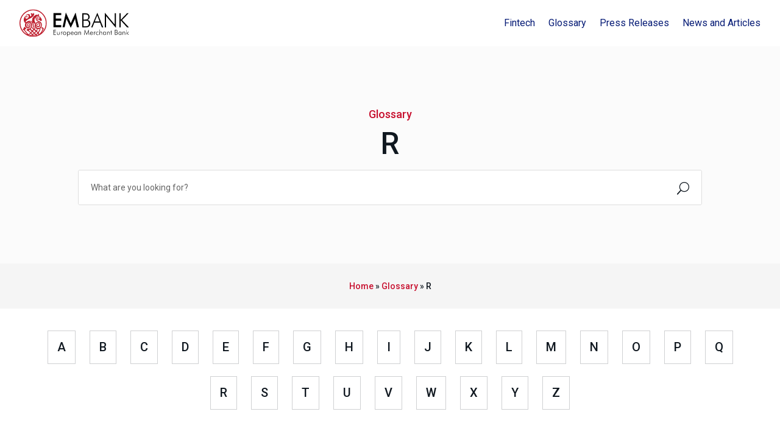

--- FILE ---
content_type: text/html; charset=UTF-8
request_url: https://em.bank/glossary/r/
body_size: 22609
content:
<!DOCTYPE html>
<html lang="en-GB">
<head>
	<meta charset="UTF-8" />
<meta http-equiv="X-UA-Compatible" content="IE=edge">
	<link rel="pingback" href="https://em.bank/xmlrpc.php" />

	<script type="text/javascript">
		document.documentElement.className = 'js';
	</script>
	
	<meta name='robots' content='index, follow, max-image-preview:large, max-snippet:-1, max-video-preview:-1' />

	<!-- This site is optimized with the Yoast SEO plugin v26.7 - https://yoast.com/wordpress/plugins/seo/ -->
	<title>R - European Merchant Bank UAB</title>
	<link rel="canonical" href="https://em.bank/glossary/r/" />
	<meta property="og:locale" content="en_GB" />
	<meta property="og:type" content="article" />
	<meta property="og:title" content="R - European Merchant Bank UAB" />
	<meta property="og:url" content="https://em.bank/glossary/r/" />
	<meta property="og:site_name" content="European Merchant Bank UAB" />
	<meta name="twitter:card" content="summary_large_image" />
	<script type="application/ld+json" class="yoast-schema-graph">{"@context":"https://schema.org","@graph":[{"@type":"CollectionPage","@id":"https://em.bank/glossary/r/","url":"https://em.bank/glossary/r/","name":"R - European Merchant Bank UAB","isPartOf":{"@id":"https://em.bank/#website"},"breadcrumb":{"@id":"https://em.bank/glossary/r/#breadcrumb"},"inLanguage":"en-GB"},{"@type":"BreadcrumbList","@id":"https://em.bank/glossary/r/#breadcrumb","itemListElement":[{"@type":"ListItem","position":1,"name":"Home","item":"https://em.bank/"},{"@type":"ListItem","position":2,"name":"Glossary","item":"https://em.bank/glossary/"},{"@type":"ListItem","position":3,"name":"R"}]},{"@type":"WebSite","@id":"https://em.bank/#website","url":"https://em.bank/","name":"European Merchant Bank UAB","description":"em.bank","publisher":{"@id":"https://em.bank/#organization"},"potentialAction":[{"@type":"SearchAction","target":{"@type":"EntryPoint","urlTemplate":"https://em.bank/?s={search_term_string}"},"query-input":{"@type":"PropertyValueSpecification","valueRequired":true,"valueName":"search_term_string"}}],"inLanguage":"en-GB"},{"@type":"Organization","@id":"https://em.bank/#organization","name":"European Merchant Bank UAB","url":"https://em.bank/","logo":{"@type":"ImageObject","inLanguage":"en-GB","@id":"https://em.bank/#/schema/logo/image/","url":"https://em.bank/wp-content/uploads/2021/08/logo-EMBank.png","contentUrl":"https://em.bank/wp-content/uploads/2021/08/logo-EMBank.png","width":581,"height":145,"caption":"European Merchant Bank UAB"},"image":{"@id":"https://em.bank/#/schema/logo/image/"}}]}</script>
	<!-- / Yoast SEO plugin. -->


<link rel="alternate" type="application/rss+xml" title="European Merchant Bank UAB &raquo; Feed" href="https://em.bank/feed/" />
<link rel="alternate" type="application/rss+xml" title="European Merchant Bank UAB &raquo; Comments Feed" href="https://em.bank/comments/feed/" />
<link rel="alternate" type="application/rss+xml" title="European Merchant Bank UAB &raquo; R Category Feed" href="https://em.bank/glossary/r/feed/" />
<meta content="EMBTheme v.4.7.0.1605267122" name="generator"/><style id='wp-emoji-styles-inline-css' type='text/css'>

	img.wp-smiley, img.emoji {
		display: inline !important;
		border: none !important;
		box-shadow: none !important;
		height: 1em !important;
		width: 1em !important;
		margin: 0 0.07em !important;
		vertical-align: -0.1em !important;
		background: none !important;
		padding: 0 !important;
	}
/*# sourceURL=wp-emoji-styles-inline-css */
</style>
<style id='wp-block-library-inline-css' type='text/css'>
:root{--wp-block-synced-color:#7a00df;--wp-block-synced-color--rgb:122,0,223;--wp-bound-block-color:var(--wp-block-synced-color);--wp-editor-canvas-background:#ddd;--wp-admin-theme-color:#007cba;--wp-admin-theme-color--rgb:0,124,186;--wp-admin-theme-color-darker-10:#006ba1;--wp-admin-theme-color-darker-10--rgb:0,107,160.5;--wp-admin-theme-color-darker-20:#005a87;--wp-admin-theme-color-darker-20--rgb:0,90,135;--wp-admin-border-width-focus:2px}@media (min-resolution:192dpi){:root{--wp-admin-border-width-focus:1.5px}}.wp-element-button{cursor:pointer}:root .has-very-light-gray-background-color{background-color:#eee}:root .has-very-dark-gray-background-color{background-color:#313131}:root .has-very-light-gray-color{color:#eee}:root .has-very-dark-gray-color{color:#313131}:root .has-vivid-green-cyan-to-vivid-cyan-blue-gradient-background{background:linear-gradient(135deg,#00d084,#0693e3)}:root .has-purple-crush-gradient-background{background:linear-gradient(135deg,#34e2e4,#4721fb 50%,#ab1dfe)}:root .has-hazy-dawn-gradient-background{background:linear-gradient(135deg,#faaca8,#dad0ec)}:root .has-subdued-olive-gradient-background{background:linear-gradient(135deg,#fafae1,#67a671)}:root .has-atomic-cream-gradient-background{background:linear-gradient(135deg,#fdd79a,#004a59)}:root .has-nightshade-gradient-background{background:linear-gradient(135deg,#330968,#31cdcf)}:root .has-midnight-gradient-background{background:linear-gradient(135deg,#020381,#2874fc)}:root{--wp--preset--font-size--normal:16px;--wp--preset--font-size--huge:42px}.has-regular-font-size{font-size:1em}.has-larger-font-size{font-size:2.625em}.has-normal-font-size{font-size:var(--wp--preset--font-size--normal)}.has-huge-font-size{font-size:var(--wp--preset--font-size--huge)}.has-text-align-center{text-align:center}.has-text-align-left{text-align:left}.has-text-align-right{text-align:right}.has-fit-text{white-space:nowrap!important}#end-resizable-editor-section{display:none}.aligncenter{clear:both}.items-justified-left{justify-content:flex-start}.items-justified-center{justify-content:center}.items-justified-right{justify-content:flex-end}.items-justified-space-between{justify-content:space-between}.screen-reader-text{border:0;clip-path:inset(50%);height:1px;margin:-1px;overflow:hidden;padding:0;position:absolute;width:1px;word-wrap:normal!important}.screen-reader-text:focus{background-color:#ddd;clip-path:none;color:#444;display:block;font-size:1em;height:auto;left:5px;line-height:normal;padding:15px 23px 14px;text-decoration:none;top:5px;width:auto;z-index:100000}html :where(.has-border-color){border-style:solid}html :where([style*=border-top-color]){border-top-style:solid}html :where([style*=border-right-color]){border-right-style:solid}html :where([style*=border-bottom-color]){border-bottom-style:solid}html :where([style*=border-left-color]){border-left-style:solid}html :where([style*=border-width]){border-style:solid}html :where([style*=border-top-width]){border-top-style:solid}html :where([style*=border-right-width]){border-right-style:solid}html :where([style*=border-bottom-width]){border-bottom-style:solid}html :where([style*=border-left-width]){border-left-style:solid}html :where(img[class*=wp-image-]){height:auto;max-width:100%}:where(figure){margin:0 0 1em}html :where(.is-position-sticky){--wp-admin--admin-bar--position-offset:var(--wp-admin--admin-bar--height,0px)}@media screen and (max-width:600px){html :where(.is-position-sticky){--wp-admin--admin-bar--position-offset:0px}}

/*# sourceURL=wp-block-library-inline-css */
</style><style id='global-styles-inline-css' type='text/css'>
:root{--wp--preset--aspect-ratio--square: 1;--wp--preset--aspect-ratio--4-3: 4/3;--wp--preset--aspect-ratio--3-4: 3/4;--wp--preset--aspect-ratio--3-2: 3/2;--wp--preset--aspect-ratio--2-3: 2/3;--wp--preset--aspect-ratio--16-9: 16/9;--wp--preset--aspect-ratio--9-16: 9/16;--wp--preset--color--black: #000000;--wp--preset--color--cyan-bluish-gray: #abb8c3;--wp--preset--color--white: #ffffff;--wp--preset--color--pale-pink: #f78da7;--wp--preset--color--vivid-red: #cf2e2e;--wp--preset--color--luminous-vivid-orange: #ff6900;--wp--preset--color--luminous-vivid-amber: #fcb900;--wp--preset--color--light-green-cyan: #7bdcb5;--wp--preset--color--vivid-green-cyan: #00d084;--wp--preset--color--pale-cyan-blue: #8ed1fc;--wp--preset--color--vivid-cyan-blue: #0693e3;--wp--preset--color--vivid-purple: #9b51e0;--wp--preset--gradient--vivid-cyan-blue-to-vivid-purple: linear-gradient(135deg,rgb(6,147,227) 0%,rgb(155,81,224) 100%);--wp--preset--gradient--light-green-cyan-to-vivid-green-cyan: linear-gradient(135deg,rgb(122,220,180) 0%,rgb(0,208,130) 100%);--wp--preset--gradient--luminous-vivid-amber-to-luminous-vivid-orange: linear-gradient(135deg,rgb(252,185,0) 0%,rgb(255,105,0) 100%);--wp--preset--gradient--luminous-vivid-orange-to-vivid-red: linear-gradient(135deg,rgb(255,105,0) 0%,rgb(207,46,46) 100%);--wp--preset--gradient--very-light-gray-to-cyan-bluish-gray: linear-gradient(135deg,rgb(238,238,238) 0%,rgb(169,184,195) 100%);--wp--preset--gradient--cool-to-warm-spectrum: linear-gradient(135deg,rgb(74,234,220) 0%,rgb(151,120,209) 20%,rgb(207,42,186) 40%,rgb(238,44,130) 60%,rgb(251,105,98) 80%,rgb(254,248,76) 100%);--wp--preset--gradient--blush-light-purple: linear-gradient(135deg,rgb(255,206,236) 0%,rgb(152,150,240) 100%);--wp--preset--gradient--blush-bordeaux: linear-gradient(135deg,rgb(254,205,165) 0%,rgb(254,45,45) 50%,rgb(107,0,62) 100%);--wp--preset--gradient--luminous-dusk: linear-gradient(135deg,rgb(255,203,112) 0%,rgb(199,81,192) 50%,rgb(65,88,208) 100%);--wp--preset--gradient--pale-ocean: linear-gradient(135deg,rgb(255,245,203) 0%,rgb(182,227,212) 50%,rgb(51,167,181) 100%);--wp--preset--gradient--electric-grass: linear-gradient(135deg,rgb(202,248,128) 0%,rgb(113,206,126) 100%);--wp--preset--gradient--midnight: linear-gradient(135deg,rgb(2,3,129) 0%,rgb(40,116,252) 100%);--wp--preset--font-size--small: 13px;--wp--preset--font-size--medium: 20px;--wp--preset--font-size--large: 36px;--wp--preset--font-size--x-large: 42px;--wp--preset--spacing--20: 0.44rem;--wp--preset--spacing--30: 0.67rem;--wp--preset--spacing--40: 1rem;--wp--preset--spacing--50: 1.5rem;--wp--preset--spacing--60: 2.25rem;--wp--preset--spacing--70: 3.38rem;--wp--preset--spacing--80: 5.06rem;--wp--preset--shadow--natural: 6px 6px 9px rgba(0, 0, 0, 0.2);--wp--preset--shadow--deep: 12px 12px 50px rgba(0, 0, 0, 0.4);--wp--preset--shadow--sharp: 6px 6px 0px rgba(0, 0, 0, 0.2);--wp--preset--shadow--outlined: 6px 6px 0px -3px rgb(255, 255, 255), 6px 6px rgb(0, 0, 0);--wp--preset--shadow--crisp: 6px 6px 0px rgb(0, 0, 0);}:root { --wp--style--global--content-size: 823px;--wp--style--global--wide-size: 1080px; }:where(body) { margin: 0; }.wp-site-blocks > .alignleft { float: left; margin-right: 2em; }.wp-site-blocks > .alignright { float: right; margin-left: 2em; }.wp-site-blocks > .aligncenter { justify-content: center; margin-left: auto; margin-right: auto; }:where(.is-layout-flex){gap: 0.5em;}:where(.is-layout-grid){gap: 0.5em;}.is-layout-flow > .alignleft{float: left;margin-inline-start: 0;margin-inline-end: 2em;}.is-layout-flow > .alignright{float: right;margin-inline-start: 2em;margin-inline-end: 0;}.is-layout-flow > .aligncenter{margin-left: auto !important;margin-right: auto !important;}.is-layout-constrained > .alignleft{float: left;margin-inline-start: 0;margin-inline-end: 2em;}.is-layout-constrained > .alignright{float: right;margin-inline-start: 2em;margin-inline-end: 0;}.is-layout-constrained > .aligncenter{margin-left: auto !important;margin-right: auto !important;}.is-layout-constrained > :where(:not(.alignleft):not(.alignright):not(.alignfull)){max-width: var(--wp--style--global--content-size);margin-left: auto !important;margin-right: auto !important;}.is-layout-constrained > .alignwide{max-width: var(--wp--style--global--wide-size);}body .is-layout-flex{display: flex;}.is-layout-flex{flex-wrap: wrap;align-items: center;}.is-layout-flex > :is(*, div){margin: 0;}body .is-layout-grid{display: grid;}.is-layout-grid > :is(*, div){margin: 0;}body{padding-top: 0px;padding-right: 0px;padding-bottom: 0px;padding-left: 0px;}:root :where(.wp-element-button, .wp-block-button__link){background-color: #32373c;border-width: 0;color: #fff;font-family: inherit;font-size: inherit;font-style: inherit;font-weight: inherit;letter-spacing: inherit;line-height: inherit;padding-top: calc(0.667em + 2px);padding-right: calc(1.333em + 2px);padding-bottom: calc(0.667em + 2px);padding-left: calc(1.333em + 2px);text-decoration: none;text-transform: inherit;}.has-black-color{color: var(--wp--preset--color--black) !important;}.has-cyan-bluish-gray-color{color: var(--wp--preset--color--cyan-bluish-gray) !important;}.has-white-color{color: var(--wp--preset--color--white) !important;}.has-pale-pink-color{color: var(--wp--preset--color--pale-pink) !important;}.has-vivid-red-color{color: var(--wp--preset--color--vivid-red) !important;}.has-luminous-vivid-orange-color{color: var(--wp--preset--color--luminous-vivid-orange) !important;}.has-luminous-vivid-amber-color{color: var(--wp--preset--color--luminous-vivid-amber) !important;}.has-light-green-cyan-color{color: var(--wp--preset--color--light-green-cyan) !important;}.has-vivid-green-cyan-color{color: var(--wp--preset--color--vivid-green-cyan) !important;}.has-pale-cyan-blue-color{color: var(--wp--preset--color--pale-cyan-blue) !important;}.has-vivid-cyan-blue-color{color: var(--wp--preset--color--vivid-cyan-blue) !important;}.has-vivid-purple-color{color: var(--wp--preset--color--vivid-purple) !important;}.has-black-background-color{background-color: var(--wp--preset--color--black) !important;}.has-cyan-bluish-gray-background-color{background-color: var(--wp--preset--color--cyan-bluish-gray) !important;}.has-white-background-color{background-color: var(--wp--preset--color--white) !important;}.has-pale-pink-background-color{background-color: var(--wp--preset--color--pale-pink) !important;}.has-vivid-red-background-color{background-color: var(--wp--preset--color--vivid-red) !important;}.has-luminous-vivid-orange-background-color{background-color: var(--wp--preset--color--luminous-vivid-orange) !important;}.has-luminous-vivid-amber-background-color{background-color: var(--wp--preset--color--luminous-vivid-amber) !important;}.has-light-green-cyan-background-color{background-color: var(--wp--preset--color--light-green-cyan) !important;}.has-vivid-green-cyan-background-color{background-color: var(--wp--preset--color--vivid-green-cyan) !important;}.has-pale-cyan-blue-background-color{background-color: var(--wp--preset--color--pale-cyan-blue) !important;}.has-vivid-cyan-blue-background-color{background-color: var(--wp--preset--color--vivid-cyan-blue) !important;}.has-vivid-purple-background-color{background-color: var(--wp--preset--color--vivid-purple) !important;}.has-black-border-color{border-color: var(--wp--preset--color--black) !important;}.has-cyan-bluish-gray-border-color{border-color: var(--wp--preset--color--cyan-bluish-gray) !important;}.has-white-border-color{border-color: var(--wp--preset--color--white) !important;}.has-pale-pink-border-color{border-color: var(--wp--preset--color--pale-pink) !important;}.has-vivid-red-border-color{border-color: var(--wp--preset--color--vivid-red) !important;}.has-luminous-vivid-orange-border-color{border-color: var(--wp--preset--color--luminous-vivid-orange) !important;}.has-luminous-vivid-amber-border-color{border-color: var(--wp--preset--color--luminous-vivid-amber) !important;}.has-light-green-cyan-border-color{border-color: var(--wp--preset--color--light-green-cyan) !important;}.has-vivid-green-cyan-border-color{border-color: var(--wp--preset--color--vivid-green-cyan) !important;}.has-pale-cyan-blue-border-color{border-color: var(--wp--preset--color--pale-cyan-blue) !important;}.has-vivid-cyan-blue-border-color{border-color: var(--wp--preset--color--vivid-cyan-blue) !important;}.has-vivid-purple-border-color{border-color: var(--wp--preset--color--vivid-purple) !important;}.has-vivid-cyan-blue-to-vivid-purple-gradient-background{background: var(--wp--preset--gradient--vivid-cyan-blue-to-vivid-purple) !important;}.has-light-green-cyan-to-vivid-green-cyan-gradient-background{background: var(--wp--preset--gradient--light-green-cyan-to-vivid-green-cyan) !important;}.has-luminous-vivid-amber-to-luminous-vivid-orange-gradient-background{background: var(--wp--preset--gradient--luminous-vivid-amber-to-luminous-vivid-orange) !important;}.has-luminous-vivid-orange-to-vivid-red-gradient-background{background: var(--wp--preset--gradient--luminous-vivid-orange-to-vivid-red) !important;}.has-very-light-gray-to-cyan-bluish-gray-gradient-background{background: var(--wp--preset--gradient--very-light-gray-to-cyan-bluish-gray) !important;}.has-cool-to-warm-spectrum-gradient-background{background: var(--wp--preset--gradient--cool-to-warm-spectrum) !important;}.has-blush-light-purple-gradient-background{background: var(--wp--preset--gradient--blush-light-purple) !important;}.has-blush-bordeaux-gradient-background{background: var(--wp--preset--gradient--blush-bordeaux) !important;}.has-luminous-dusk-gradient-background{background: var(--wp--preset--gradient--luminous-dusk) !important;}.has-pale-ocean-gradient-background{background: var(--wp--preset--gradient--pale-ocean) !important;}.has-electric-grass-gradient-background{background: var(--wp--preset--gradient--electric-grass) !important;}.has-midnight-gradient-background{background: var(--wp--preset--gradient--midnight) !important;}.has-small-font-size{font-size: var(--wp--preset--font-size--small) !important;}.has-medium-font-size{font-size: var(--wp--preset--font-size--medium) !important;}.has-large-font-size{font-size: var(--wp--preset--font-size--large) !important;}.has-x-large-font-size{font-size: var(--wp--preset--font-size--x-large) !important;}
/*# sourceURL=global-styles-inline-css */
</style>

<style id='ai-summarise-share-inline-css' type='text/css'>

        .ai-sum-wrap{display:flex;align-items:center;gap:.75rem;margin:0 0 1rem}
        .ai-sum-label{font-weight:600;font-size:14px;opacity:.9;white-space:nowrap}
        .ai-sum-actions{display:flex;gap:.5rem}
        .ai-sum-btn{display:inline-flex;align-items:center;justify-content:center;width:36px;height:36px;border-radius:10px;border:1px solid transparent;background:transparent;transition:transform .12s ease}
        .ai-sum-btn:hover{transform:translateY(-1px)}
        .ai-sum-btn svg{width:18px;height:18px;display:block;fill:currentColor}
        .ai-sum-wrap[data-theme="light"]{color:#0f172a}
        .ai-sum-wrap[data-theme="dark"]{color:#ffffff}
        @media (max-width:480px){ .ai-sum-label{font-size:13px} .ai-sum-btn{width:32px;height:32px} }
        
/*# sourceURL=ai-summarise-share-inline-css */
</style>
<link rel='stylesheet' id='related-posts-by-taxonomy-css' href='https://em.bank/wp-content/plugins/related-posts-by-taxonomy/includes/assets/css/styles.css?ver=6.9' type='text/css' media='all' />
<link rel='stylesheet' id='custom-hamburger-menus-css' href='https://em.bank/wp-content/plugins/divi-100-hamburger-menu/assets/css/style.css?ver=20160602' type='text/css' media='all' />
<style id='custom-hamburger-menus-inline-css' type='text/css'>
body.et_divi_100_custom_hamburger_menu .et_divi_100_custom_hamburger_menu__icon div {
					background: #c70f2e;
				}
body.et_divi_100_custom_hamburger_menu .et_divi_100_custom_hamburger_menu__icon.et_divi_100_custom_hamburger_menu__icon--toggled div {
					background: #071c76;
				}
/*# sourceURL=custom-hamburger-menus-inline-css */
</style>
<link rel='stylesheet' id='divi-contact-form-helper-css' href='https://em.bank/wp-content/plugins/divi-contact-form-helper/assets/public/css/app.min.css?ver=1.7.14' type='text/css' media='all' />
<link rel='stylesheet' id='divi-essential-styles-css' href='https://em.bank/wp-content/plugins/divi-essential/styles/style.min.css?ver=4.5.5' type='text/css' media='all' />
<link rel='stylesheet' id='wp-pagenavi-css' href='https://em.bank/wp-content/plugins/wp-pagenavi/pagenavi-css.css?ver=2.70' type='text/css' media='all' />
<link rel='stylesheet' id='divi-style-parent-css' href='https://em.bank/wp-content/themes/Divi/style-static.min.css?ver=4.27.5' type='text/css' media='all' />
<link rel='stylesheet' id='divi-style-css' href='https://em.bank/wp-content/themes/EMBTheme/style.css?ver=4.27.5' type='text/css' media='all' />
<script type="text/javascript" src="https://em.bank/wp-includes/js/jquery/jquery.min.js?ver=3.7.1" id="jquery-core-js"></script>
<script type="text/javascript" src="https://em.bank/wp-includes/js/jquery/jquery-migrate.min.js?ver=3.4.1" id="jquery-migrate-js"></script>
<link rel="https://api.w.org/" href="https://em.bank/wp-json/" /><link rel="alternate" title="JSON" type="application/json" href="https://em.bank/wp-json/wp/v2/categories/119" /><link rel="EditURI" type="application/rsd+xml" title="RSD" href="https://em.bank/xmlrpc.php?rsd" />
<meta name="generator" content="WordPress 6.9" />
<meta name="viewport" content="width=device-width, initial-scale=1.0, maximum-scale=1.0, user-scalable=0" /><!-- Google Tag Manager -->
<script>(function(w,d,s,l,i){w[l]=w[l]||[];w[l].push({'gtm.start':
new Date().getTime(),event:'gtm.js'});var f=d.getElementsByTagName(s)[0],
j=d.createElement(s),dl=l!='dataLayer'?'&l='+l:'';j.async=true;j.src=
'https://www.googletagmanager.com/gtm.js?id='+i+dl;f.parentNode.insertBefore(j,f);
})(window,document,'script','dataLayer','GTM-NMRR235');</script>
<!-- End Google Tag Manager -->



<script>
// 	<!---Cookie--->
 jQuery(document).ready(function($) {
    // Check if the URL contains a Gclid parameter
    const urlParams = new URLSearchParams(window.location.search);
    const gclid = urlParams.get('gclid');
		console.log(gclid);
    // If a Gclid is found, store it in a cookie
    if (gclid) {
      document.cookie = 'storedGclid=' + encodeURIComponent(gclid) + '; path=/; max-age=2592000'; // Store in cookie for 30 days (in seconds)
    } });	
</script>

<!-- Create one update function for each consent parameter -->

<script>
jQuery(function($) {
        let url = window.location.href;
        $('.menu a').each(function () {
            if (this.href === url) {
                $(this).addClass('active');
            }
        });
		jQuery("#mobile_menu .lang-item").wrapAll(`<div class="mobile-lang-switcher"></div>`);
jQuery(".mobile-lang-switcher").appendTo("#main-header .container");
    });
	
	
	jQuery(document).on('click', '.lang-item', function(e) {
	e.preventDefault();
	e.stopPropagation();
	
	var lang;
	var langUrl = jQuery(this).find('a').attr('href');
	
	if (langUrl.indexOf('/lt/') !== -1) {
		lang = 'lt';
	} else {
		lang = 'en';
	}
	
	var d = new Date();
  	d.setTime(d.getTime() + (365*24*60*60*1000));
  	var expires = "expires="+ d.toUTCString();
 	document.cookie = 'current_language' + "=" + lang + ";" + expires + ";path=/;secure";
	
	window.location = langUrl;
});
 
</script>











<script>
(function() {
    function setupAccordion(menu) {
        if (!menu) return;

        // --- 1. INITIAL SETUP: Replace <a> with <span> ---

        // Replace submenu parent <a> with <span>
        menu.querySelectorAll(".submenu-nest > a").forEach(a => {
            if (!a.classList.contains("toggle-label")) {
                const span = document.createElement("span");
                span.className = "toggle-label";
                span.innerHTML = a.innerHTML;
                a.replaceWith(span);
            }
        });

        // Initialize state on load
        menu.querySelectorAll(".submenu-nest").forEach(li => {
            const submenu = li.querySelector(":scope > .sub-menu");
            if (submenu) {
                // If it doesn't have 'open' class on load, force-hide it with inline !important
                if (!li.classList.contains("open")) {
                    submenu.setAttribute('style', 'display: none !important;');
                } else {
                    // If it is open on load, force-show it
                    submenu.setAttribute('style', 'display: block !important;');
                }
            }
        });

        // --- 2. EVENT DELEGATION: Handle Clicks ---
        
        menu.addEventListener("click", function(e) {
            const toggle = e.target.closest(".submenu-nest > .toggle-label");
            if (!toggle) return;

            e.preventDefault();
            e.stopPropagation();

            const li = toggle.closest(".submenu-nest");
            const submenu = li.querySelector(":scope > .sub-menu");

            // Close siblings (Only needs to manage the 'open' class and inline style)
            li.parentElement.querySelectorAll(".submenu-nest.open").forEach(sib => {
                if (sib !== li) {
                    sib.classList.remove("open");
                    const sibSub = sib.querySelector(":scope > .sub-menu");
                    if (sibSub) {
                        // Force-hide sibling with inline !important
                        sibSub.setAttribute('style', 'display: none !important;');
                    }
                }
            });

            // Toggle current
            if (li.classList.contains("open")) {
                // CLOSE IT
                li.classList.remove("open");
                if (submenu) {
                    // Set inline style for display: none !important
                    submenu.setAttribute('style', 'display: none !important;');
                }
            } else {
                // OPEN IT
                li.classList.add("open");
                if (submenu) {
                    // Set inline style for display: block !important
                    submenu.setAttribute('style', 'display: block !important;');
                }
            }
        });
    }

    function initDiviMobileAccordion() {
        const hamburger = document.querySelector(".mobile_menu_bar");
        if (!hamburger) return;

        hamburger.addEventListener("click", function() {
            const menu = document.querySelector(".et_mobile_menu");
            if (!menu) return;

            // Wait a short time for Divi to render menu
            setTimeout(() => setupAccordion(menu), 50);
        });
    }

    if (document.readyState === "loading") {
        document.addEventListener("DOMContentLoaded", initDiviMobileAccordion);
    } else {
        initDiviMobileAccordion();
    }
})();
</script>

<link rel="icon" href="https://em.bank/wp-content/uploads/2023/01/cropped-logo-metal-32x32.png" sizes="32x32" />
<link rel="icon" href="https://em.bank/wp-content/uploads/2023/01/cropped-logo-metal-192x192.png" sizes="192x192" />
<link rel="apple-touch-icon" href="https://em.bank/wp-content/uploads/2023/01/cropped-logo-metal-180x180.png" />
<meta name="msapplication-TileImage" content="https://em.bank/wp-content/uploads/2023/01/cropped-logo-metal-270x270.png" />
<style id="et-divi-customizer-global-cached-inline-styles">body,.et_pb_column_1_2 .et_quote_content blockquote cite,.et_pb_column_1_2 .et_link_content a.et_link_main_url,.et_pb_column_1_3 .et_quote_content blockquote cite,.et_pb_column_3_8 .et_quote_content blockquote cite,.et_pb_column_1_4 .et_quote_content blockquote cite,.et_pb_blog_grid .et_quote_content blockquote cite,.et_pb_column_1_3 .et_link_content a.et_link_main_url,.et_pb_column_3_8 .et_link_content a.et_link_main_url,.et_pb_column_1_4 .et_link_content a.et_link_main_url,.et_pb_blog_grid .et_link_content a.et_link_main_url,body .et_pb_bg_layout_light .et_pb_post p,body .et_pb_bg_layout_dark .et_pb_post p{font-size:14px}.et_pb_slide_content,.et_pb_best_value{font-size:15px}body{color:#101820}h1,h2,h3,h4,h5,h6{color:#101820}a{color:#c70f2e}.nav li ul{border-color:#ffffff}.et_secondary_nav_enabled #page-container #top-header{background-color:#ffffff!important}#et-secondary-nav li ul{background-color:#ffffff}#top-header,#top-header a{color:#343b41}#main-header .nav li ul a{color:#343b41}#top-menu li a{font-size:12px}body.et_vertical_nav .container.et_search_form_container .et-search-form input{font-size:12px!important}#top-menu li.current-menu-ancestor>a,#top-menu li.current-menu-item>a,#top-menu li.current_page_item>a{color:#be1e2d}body .et_pb_button{font-size:22px;font-weight:bold;font-style:normal;text-transform:none;text-decoration:none;;letter-spacing:1px}body.et_pb_button_helper_class .et_pb_button,body.et_pb_button_helper_class .et_pb_module.et_pb_button{}body .et_pb_button:after{font-size:35.2px}@media only screen and (min-width:981px){.et_header_style_left #et-top-navigation,.et_header_style_split #et-top-navigation{padding:30px 0 0 0}.et_header_style_left #et-top-navigation nav>ul>li>a,.et_header_style_split #et-top-navigation nav>ul>li>a{padding-bottom:30px}.et_header_style_split .centered-inline-logo-wrap{width:60px;margin:-60px 0}.et_header_style_split .centered-inline-logo-wrap #logo{max-height:60px}.et_pb_svg_logo.et_header_style_split .centered-inline-logo-wrap #logo{height:60px}.et_header_style_centered #top-menu>li>a{padding-bottom:11px}.et_header_style_slide #et-top-navigation,.et_header_style_fullscreen #et-top-navigation{padding:21px 0 21px 0!important}.et_header_style_centered #main-header .logo_container{height:60px}#logo{max-height:60%}.et_pb_svg_logo #logo{height:60%}.et_header_style_centered.et_hide_primary_logo #main-header:not(.et-fixed-header) .logo_container,.et_header_style_centered.et_hide_fixed_logo #main-header.et-fixed-header .logo_container{height:10.8px}.et_header_style_left .et-fixed-header #et-top-navigation,.et_header_style_split .et-fixed-header #et-top-navigation{padding:30px 0 0 0}.et_header_style_left .et-fixed-header #et-top-navigation nav>ul>li>a,.et_header_style_split .et-fixed-header #et-top-navigation nav>ul>li>a{padding-bottom:30px}.et_header_style_centered header#main-header.et-fixed-header .logo_container{height:60px}.et_header_style_split #main-header.et-fixed-header .centered-inline-logo-wrap{width:60px;margin:-60px 0}.et_header_style_split .et-fixed-header .centered-inline-logo-wrap #logo{max-height:60px}.et_pb_svg_logo.et_header_style_split .et-fixed-header .centered-inline-logo-wrap #logo{height:60px}.et_header_style_slide .et-fixed-header #et-top-navigation,.et_header_style_fullscreen .et-fixed-header #et-top-navigation{padding:21px 0 21px 0!important}.et_fixed_nav #page-container .et-fixed-header#top-header{background-color:#ffffff!important}.et_fixed_nav #page-container .et-fixed-header#top-header #et-secondary-nav li ul{background-color:#ffffff}.et-fixed-header #top-menu li a{font-size:15px}.et-fixed-header #top-menu a,.et-fixed-header #et_search_icon:before,.et-fixed-header #et_top_search .et-search-form input,.et-fixed-header .et_search_form_container input,.et-fixed-header .et_close_search_field:after,.et-fixed-header #et-top-navigation .et-cart-info{color:#343b41!important}.et-fixed-header .et_search_form_container input::-moz-placeholder{color:#343b41!important}.et-fixed-header .et_search_form_container input::-webkit-input-placeholder{color:#343b41!important}.et-fixed-header .et_search_form_container input:-ms-input-placeholder{color:#343b41!important}.et-fixed-header #top-menu li.current-menu-ancestor>a,.et-fixed-header #top-menu li.current-menu-item>a,.et-fixed-header #top-menu li.current_page_item>a{color:!important}.et-fixed-header#top-header a{color:#343b41}}@media only screen and (min-width:1350px){.et_pb_row{padding:27px 0}.et_pb_section{padding:54px 0}.single.et_pb_pagebuilder_layout.et_full_width_page .et_post_meta_wrapper{padding-top:81px}.et_pb_fullwidth_section{padding:0}}	h1,h2,h3,h4,h5,h6{font-family:'Roboto',Helvetica,Arial,Lucida,sans-serif}body,input,textarea,select{font-family:'Roboto',Helvetica,Arial,Lucida,sans-serif}.et_pb_button{font-family:'Roboto',Helvetica,Arial,Lucida,sans-serif}</style><link rel='stylesheet' id='mediaelement-css' href='https://em.bank/wp-includes/js/mediaelement/mediaelementplayer-legacy.min.css?ver=4.2.17' type='text/css' media='all' />
<link rel='stylesheet' id='wp-mediaelement-css' href='https://em.bank/wp-includes/js/mediaelement/wp-mediaelement.min.css?ver=6.9' type='text/css' media='all' />
<link rel='stylesheet' id='et-builder-googlefonts-css' href='https://fonts.googleapis.com/css?family=Roboto:100,100italic,300,300italic,regular,italic,500,500italic,700,700italic,900,900italic&#038;subset=latin,latin-ext&#038;display=swap' type='text/css' media='all' />
</head>
<body class="archive category category-r category-119 wp-theme-Divi wp-child-theme-EMBTheme et-tb-has-template et-tb-has-header et-tb-header-disabled et-tb-has-body et-tb-has-footer et_divi_100_custom_hamburger_menu et_divi_100_custom_hamburger_menu--style-2 et_divi_100_custom_hamburger_menu--type-1 et_button_no_icon et_pb_button_helper_class et_cover_background et_pb_gutter et_pb_gutters3 et_smooth_scroll et_divi_theme et-db">
	<div id="page-container">
<div id="et-boc" class="et-boc">
			
		<div id="et-main-area">
	
    <div id="main-content">
    <div class="et-l et-l--body">
			<div class="et_builder_inner_content et_pb_gutters3">
		<div class="et_pb_section et_pb_section_1_tb_body et_pb_fullwidth_section et_section_regular et_pb_section--with-menu" >
				
				
				
				
				
				
				<div id="enBlg" class="et_pb_module et_pb_fullwidth_menu et_pb_fullwidth_menu_0_tb_body et_pb_bg_layout_light  et_pb_text_align_left et_dropdown_animation_fade et_pb_fullwidth_menu_fullwidth et_pb_fullwidth_menu--with-logo et_pb_fullwidth_menu--style-left_aligned">
					
					
					
					
					<div class="et_pb_row clearfix">
						<div class="et_pb_menu__logo-wrap">
			  <div class="et_pb_menu__logo">
				<a href="/" ><img decoding="async" src="/wp-content/uploads/2020/11/embank-logo.svg" alt="" /></a>
			  </div>
			</div>
						<div class="et_pb_menu__wrap">
							<div class="et_pb_menu__menu">
								<nav class="et-menu-nav fullwidth-menu-nav"><ul id="menu-blog-en-menu" class="et-menu fullwidth-menu nav downwards"><li id="menu-item-9070" class="lngch et_pb_menu_page_id-9070 menu-item menu-item-type-custom menu-item-object-custom menu-item-9070"><a href="https://em.bank/blog/">Blog</a></li>
<li id="menu-item-9332" class="et_pb_menu_page_id-69 menu-item menu-item-type-taxonomy menu-item-object-category menu-item-9332"><a href="https://em.bank/blog/fintech/">Fintech</a></li>
<li id="menu-item-9502" class="et_pb_menu_page_id-83 menu-item menu-item-type-taxonomy menu-item-object-category current-category-ancestor menu-item-9502"><a href="https://em.bank/glossary/">Glossary</a></li>
<li id="menu-item-8849" class="et_pb_menu_page_id-75 menu-item menu-item-type-taxonomy menu-item-object-category menu-item-8849"><a href="https://em.bank/blog/press-releases/">Press Releases</a></li>
<li id="menu-item-10512" class="et_pb_menu_page_id-147 menu-item menu-item-type-taxonomy menu-item-object-category menu-item-10512"><a href="https://em.bank/news-and-articles/">News and Articles</a></li>
<li id="menu-item-8782" class="lngch et_pb_menu_page_id-8782 menu-item menu-item-type-custom menu-item-object-custom menu-item-8782"><a href="/lt/tinklarastis/"><img decoding="async" src="/wp-content/uploads/2021/08/Lithuanian.png"></img>LT</a></li>
</ul></nav>
							</div>
							
							
							<div class="et_mobile_nav_menu">
				<div class="mobile_nav closed">
					<span class="mobile_menu_bar"></span>
				</div>
			</div>
						</div>
						
					</div>
				</div>
				
				
			</div><div class="et_pb_section et_pb_section_2_tb_body et_pb_with_background et_section_regular" >
				
				
				
				
				
				
				<div class="et_pb_row et_pb_row_0_tb_body">
				<div class="et_pb_column et_pb_column_4_4 et_pb_column_0_tb_body  et_pb_css_mix_blend_mode_passthrough et-last-child">
				
				
				
				
				<div class="et_pb_module et_pb_text et_pb_text_0_tb_body  et_pb_text_align_center et_pb_bg_layout_light">
				
				
				
				
				<div class="et_pb_text_inner"><a href="/glossary/" class="upTxtA">Glossary</a></div>
			</div><div class="et_pb_module et_pb_post_title et_pb_post_title_0_tb_body et_pb_bg_layout_light  et_pb_text_align_center"   >
				
				
				
				
				
				<div class="et_pb_title_container">
					<h1 class="entry-title">R</h1>
				</div>
				
			</div><div class="et_pb_module et_pb_search et_pb_search_0_tb_body ds-icon-search  et_pb_text_align_left et_pb_bg_layout_light">
				
				
				
				
				<form role="search" method="get" class="et_pb_searchform" action="https://em.bank/">
					<div>
						<label class="screen-reader-text" for="s">Search for:</label>
						<input type="text" name="s" placeholder="What are you looking for?" class="et_pb_s" />
						<input type="hidden" name="et_pb_searchform_submit" value="et_search_proccess" />
						<input type="hidden" name="et_pb_search_cat" value="63,81,67,69,83,194,147,65,75,1" />
						<input type="hidden" name="et_pb_include_posts" value="yes" />
						
						<input type="submit" value="Search" class="et_pb_searchsubmit">
					</div>
				</form>
			</div>
			</div>
				
				
				
				
			</div>
				
				
			</div><div class="et_pb_section et_pb_section_3_tb_body et_pb_with_background et_section_regular" >
				
				
				
				
				
				
				<div class="et_pb_row et_pb_row_1_tb_body">
				<div class="et_pb_column et_pb_column_4_4 et_pb_column_1_tb_body  et_pb_css_mix_blend_mode_passthrough et-last-child">
				
				
				
				
				<div class="et_pb_module et_pb_code et_pb_code_0_tb_body  et_pb_text_align_center">
				
				
				
				
				<div class="et_pb_code_inner"><span><span><a href="https://em.bank/">Home</a></span> » <span><a href="https://em.bank/glossary/">Glossary</a></span> » <span class="breadcrumb_last" aria-current="page">R</span></span></div>
			</div>
			</div>
				
				
				
				
			</div>
				
				
			</div><div class="et_pb_section et_pb_section_5_tb_body et_section_regular" >
				
				
				
				
				
				
				<div class="et_pb_row et_pb_row_2_tb_body">
				<div class="et_pb_column et_pb_column_4_4 et_pb_column_2_tb_body  et_pb_css_mix_blend_mode_passthrough et-last-child">
				
				
				
				
				<div class="et_pb_module et_pb_code et_pb_code_1_tb_body">
				
				
				
				
				<div class="et_pb_code_inner"><div class="ltrDv">
<a class="ltr" href="/glossary/a/#">A</a> <a class="ltr" href="/glossary/b/">B</a> <a class="ltr" href="/glossary/c/">C</a> <a class="ltr" href="/glossary/d/">D</a> <a class="ltr" href="/glossary/e/">E</a> <a class="ltr" href="/glossary/f/">F</a> <a class="ltr" href="/glossary/g/">G</a> <a class="ltr" href="/glossary/h/">H</a> <a class="ltr" href="/glossary/i/#">I</a> <a class="ltr" href="/glossary/j/">J</a> <a class="ltr" href="/glossary/k/">K</a> <a class="ltr" href="/glossary/l/">L</a> <a class="ltr" href="/glossary/m/">M</a> <a class="ltr" href="/glossary/n/">N</a> <a class="ltr" href="/glossary/o/">O</a> <a class="ltr" href="/glossary/p/">P</a> <a class="ltr" href="/glossary/q/">Q</a> <a class="ltr" href="/glossary/r/">R</a> <a class="ltr" href="/glossary/s/">S</a> <a class="ltr" href="/glossary/t/">T</a> <a class="ltr" href="/glossary/u/">U</a> <a class="ltr" href="/glossary/v/">V</a> <a class="ltr" href="/glossary/w/">W</a> <a class="ltr" href="/glossary/x/">X</a> <a class="ltr" href="/glossary/y/">Y</a> <a class="ltr" href="/glossary/z/">Z</a>
</div></div>
			</div>
			</div>
				
				
				
				
			</div>
				
				
			</div><div class="et_pb_section et_pb_section_6_tb_body et_section_regular" >
				
				
				
				
				
				
				<div class="et_pb_row et_pb_row_3_tb_body">
				<div class="et_pb_column et_pb_column_4_4 et_pb_column_3_tb_body  et_pb_css_mix_blend_mode_passthrough et-last-child">
				
				
				
				
				<div class="et_pb_module et_pb_code et_pb_code_2_tb_body">
				
				
				
				
				<div class="et_pb_code_inner"><script>
(function($) {
    $(document).ready(function() {
        $(window).resize(function() {
            $('.et_blog_grid_equal_height').each(function() {
                equalise_articles($(this));
            });
        });

        $('.et_blog_grid_equal_height').each(function() {
            var blog = $(this);

            equalise_articles($(this));

            var observer = new MutationObserver(function(mutations) {
                equalise_articles(blog);
            });
            
            var config = {
                subtree: true,
                childList: true 
            };

            observer.observe(blog[0], config);
        });

        function equalise_articles(blog) {
            var articles = blog.find('article');
            var heights = [];
            
            articles.each(function() {
                var height = 0;
                height += ($(this).find('.et_pb_image_container, .et_main_video_container').length != 0) ? $(this).find('.et_pb_image_container, .et_main_video_container').outerHeight(true) : 0;
                height += $(this).find('.entry-title').outerHeight(true);
                height += ($(this).find('.post-meta').length != 0) ? $(this).find('.post-meta').outerHeight(true) : 0; 
                height += ($(this).find('.post-content').length != 0) ? $(this).find('.post-content').outerHeight(true) : 0;    

                heights.push(height);
            });

            var max_height = Math.max.apply(Math,heights); 

            articles.each(function() {
                $(this).height(max_height);
            });
        }

        $(document).ajaxComplete(function() {
            $('.et_blog_grid_equal_height').imagesLoaded().then(function() {
                $('.et_blog_grid_equal_height').each(function(){
                    equalise_articles($(this));
                });
            });
        });

        $.fn.imagesLoaded = function() {
            var $imgs = this.find('img[src!=""]');
            var dfds = [];

            if (!$imgs.length) {
                return $.Deferred().resolve().promise();
            }            

            $imgs.each(function(){
                var dfd = $.Deferred();
                dfds.push(dfd);
                var img = new Image();

                img.onload = function() {
                    dfd.resolve();
                };

                img.onerror = function() {
                    dfd.resolve(); 
                };

                img.src = this.src;
            });

            return $.when.apply($, dfds);
        }
    });
})(jQuery);
</script></div>
			</div>
			</div>
				
				
				
				
			</div><div class="et_pb_row et_pb_row_4_tb_body">
				<div class="et_pb_column et_pb_column_4_4 et_pb_column_4_tb_body  et_pb_css_mix_blend_mode_passthrough et-last-child">
				
				
				
				
				<div class="et_pb_module et_pb_text et_pb_text_1_tb_body  et_pb_text_align_justified et_pb_bg_layout_light">
				
				
				
				
				<div class="et_pb_text_inner"><h2>Newest Entries</h2></div>
			</div><div id="glBlg" class="et_pb_module et_pb_blog_0_tb_body et_blog_grid_equal_height et_pb_blog_grid_wrapper et_pb_bg_layout_light">
					<div class="et_pb_blog_grid clearfix  et_pb_text_align_left">
					
					
					
					
					<div class="et_pb_ajax_pagination_container">
						<div class="et_pb_salvattore_content" data-columns>
			<article id="post-9845" class="et_pb_post clearfix et_pb_no_thumb et_pb_blog_item_0_0 post-9845 post type-post status-publish format-standard hentry category-r">

				
														<h2 class="entry-title">
													<a href="https://em.bank/glossary/r/real-time-gross-settlement-rtgs-system/">Real Time Gross Settlement (RTGS) System</a>
											</h2>
				
					<div class="post-content"><div class="post-content-inner"><p>Real Time Gross Settlement System (RTGS) is a type of gross fund transfer system between two banks...</p>
</div><a href="https://em.bank/glossary/r/real-time-gross-settlement-rtgs-system/" class="more-link">read more</a></div>			
			</article>
				
			<article id="post-10011" class="et_pb_post clearfix et_pb_no_thumb et_pb_blog_item_0_1 post-10011 post type-post status-publish format-standard hentry category-r">

				
														<h2 class="entry-title">
													<a href="https://em.bank/glossary/r/regulatory-compliance-as-a-service/">Regulatory Compliance as a Service</a>
											</h2>
				
					<div class="post-content"><div class="post-content-inner"><p>Regulatory Compliance as a Service, or Compliance as a Service, is a service model providing a...</p>
</div><a href="https://em.bank/glossary/r/regulatory-compliance-as-a-service/" class="more-link">read more</a></div>			
			</article>
				
			<article id="post-10166" class="et_pb_post clearfix et_pb_no_thumb et_pb_blog_item_0_2 post-10166 post type-post status-publish format-standard hentry category-r">

				
														<h2 class="entry-title">
													<a href="https://em.bank/glossary/r/retail-fintechs/">Retail Fintechs</a>
											</h2>
				
					<div class="post-content"><div class="post-content-inner"><p>Retail fintechs are institutions aiming to offer solutions in customer transactions for...</p>
</div><a href="https://em.bank/glossary/r/retail-fintechs/" class="more-link">read more</a></div>			
			</article>
				</div><div><div class='wp-pagenavi' role='navigation'>
<span class='pages'>Page 1 of 1</span><span aria-current='page' class='current'>1</span>
</div></div></div>
					</div>
					 
				</div>
			</div>
				
				
				
				
			</div>
				
				
			</div>		</div>
	</div>
	    </div>
    
	<footer class="et-l et-l--footer">
			<div class="et_builder_inner_content et_pb_gutters3">
		<div class="et_pb_section et_pb_section_0_tb_footer et_pb_with_background et_section_regular" >
				
				
				
				
				
				
				<div class="et_pb_row et_pb_row_0_tb_footer">
				<div class="et_pb_with_border et_pb_column_1_5 et_pb_column et_pb_column_0_tb_footer  et_pb_css_mix_blend_mode_passthrough">
				
				
				
				
				<div class="et_pb_module et_pb_image et_pb_image_0_tb_footer">
				
				
				
				
				<span class="et_pb_image_wrap "><img decoding="async" src="https://em.bank/wp-content/uploads/2021/01/white-logo-ftr-embank.png" alt="" title="" /></span>
			</div><div class="et_pb_module et_pb_text et_pb_text_0_tb_footer ftrText  et_pb_text_align_left et_pb_bg_layout_light">
				
				
				
				
				<div class="et_pb_text_inner">Gedimino ave. 35,<br />
Vilnius, LT–01109 Business<br />
Center Merchants’ Club</div>
			</div><div class="et_pb_module et_pb_text et_pb_text_1_tb_footer ftrText  et_pb_text_align_justified et_pb_bg_layout_light">
				
				
				
				
				<div class="et_pb_text_inner"><a class="scndFtrLnk" href="tel:++37070011200">+370 700 11200</a><br />
<a class="scndFtrLnk" href="/cdn-cgi/l/email-protection#95fcfbf3fad5f0f8bbf7f4fbfe"><span class="__cf_email__" data-cfemail="6801060e07280d05460a090603">[email&#160;protected]</span></a></div>
			</div><div class="et_pb_module et_pb_code et_pb_code_0_tb_footer  et_pb_text_align_center-tablet">
				
				
				
				
				<div class="et_pb_code_inner"><a class="ftrSclIcn" href="https://www.linkedin.com/company/european-merchant-bank/"><img decoding="async" src="https://em.bank/wp-content/uploads/2023/06/linkedin-logo-light.png" style="width:25px;height:25px;"></a>
<a class="ftrSclIcn" href="https://www.facebook.com/europeanmerchantbank/"><img decoding="async" src="https://em.bank/wp-content/uploads/2023/06/facebook-logo-light.png" style="width:25px;height:25px;"></a>
<a class="ftrSclIcn" href="https://x.com/europeanmercha1" style="width:25px;height:25px;"><img decoding="async" src="https://em.bank/wp-content/uploads/2025/07/x-logo-light.png" style="width:25px;height:25px;"></a><a class="ftrSclIcn" href="https://www.instagram.com/europeanmerchantbank/"><img decoding="async" src="https://em.bank/wp-content/uploads/2023/06/instagram-logo-light.png" style="width:25px;height:25px;"></a>
<a class="ftrSclIcn" href="https://www.youtube.com/@EMBank-UAB"><img decoding="async" src="https://em.bank/wp-content/uploads/2025/07/youtube-logo.png" style="width:25px;height:25px;"></a>
</div>
			</div>
			</div><div class="et_pb_with_border et_pb_column_1_5 et_pb_column et_pb_column_1_tb_footer  et_pb_css_mix_blend_mode_passthrough">
				
				
				
				
				<div id="ftrText" class="et_pb_module et_pb_text et_pb_text_2_tb_footer  et_pb_text_align_justified et_pb_bg_layout_light">
				
				
				
				
				<div class="et_pb_text_inner"><h3>For Fintechs</h3></div>
			</div><div id="ftrText" class="et_pb_module et_pb_text et_pb_text_3_tb_footer  et_pb_text_align_justified et_pb_bg_layout_light">
				
				
				
				
				<div class="et_pb_text_inner"><h4>Accounts</h4>
<p><a class="footer-links" href="/accounts/accumulative-account/">Accumulative Account</a><br /><a class="footer-links" href="/accounts/business-account/">Business Account</a><br /><a class="footer-links" href="/accounts/safeguarding-accounts/">Safeguarding Account</a><br /><a class="footer-links" href="/accounts/segregated-accounts/">Segregated Account</a></div>
			</div><div id="ftrText" class="et_pb_module et_pb_text et_pb_text_4_tb_footer  et_pb_text_align_justified et_pb_bg_layout_light">
				
				
				
				
				<div class="et_pb_text_inner"><h4>Savings</h4>
<p><a class="footer-links" href="/savings/term-deposit-account/">Term Deposit Account</a></div>
			</div><div id="ftrText" class="et_pb_module et_pb_text et_pb_text_5_tb_footer  et_pb_text_align_justified et_pb_bg_layout_light">
				
				
				
				
				<div class="et_pb_text_inner"><h4>Payments</h4>
<p><a class="footer-links" href="/payments/international-payments/">International Payments</a><br />
<a class="footer-links" href="/payments/local-payments/">Local Payments</a><br />
<a class="footer-links" href="/payments/sepa/">SEPA</a><br />
<a class="footer-links" href="/payments/swift/">SWIFT</a><br />
<a class="footer-links" href="/payments/target2/">TARGET2</a></div>
			</div><div id="ftrText" class="et_pb_module et_pb_text et_pb_text_6_tb_footer  et_pb_text_align_justified et_pb_bg_layout_light">
				
				
				
				
				<div class="et_pb_text_inner"><h4>Banking as a Service</h4>
<p><a class="footer-links" href="/banking-as-a-service/embedded-finance/embedded-payments/">Embedded Payments</a><br />
<a class="footer-links" href="/banking-as-a-service/kyc-aml/">KYC &amp; AML</a><br />
<a class="footer-links" href="/banking-as-a-service/embedded-finance/">Embedded Finance</a></div>
			</div><div id="ftrText" class="et_pb_module et_pb_text et_pb_text_7_tb_footer  et_pb_text_align_justified et_pb_bg_layout_light">
				
				
				
				
				<div class="et_pb_text_inner"><h4>Developers</h4>
<p><a class="footer-links" href="/developers/">EMBank API</a></div>
			</div>
			</div><div class="et_pb_with_border et_pb_column_1_5 et_pb_column et_pb_column_2_tb_footer  et_pb_css_mix_blend_mode_passthrough">
				
				
				
				
				<div id="ftrText" class="et_pb_module et_pb_text et_pb_text_8_tb_footer  et_pb_text_align_justified et_pb_bg_layout_light">
				
				
				
				
				<div class="et_pb_text_inner"><h3>For Businesses</h3></div>
			</div><div id="ftrText" class="et_pb_module et_pb_text et_pb_text_9_tb_footer  et_pb_text_align_justified et_pb_bg_layout_light">
				
				
				
				
				<div class="et_pb_text_inner"><h4>Bank Accounts</h4>
<p><a class="footer-links" href="/businesses/accounts/accumulative-account/">Accumulative Account</a><br /><a class="footer-links" href="/businesses/accounts/business-account/">Business Account</a><br /><a class="footer-links" href="https://em.bank/businesses/accounts/escrow/">Escrow Account</a></div>
			</div><div id="ftrText" class="et_pb_module et_pb_text et_pb_text_10_tb_footer  et_pb_text_align_justified et_pb_bg_layout_light">
				
				
				
				
				<div class="et_pb_text_inner"><h4>Payments</h4>
<p><a class="footer-links" href="/businesses/payments/international-payments/">International Payments</a><br />
<a class="footer-links" href="/businesses/payments/local-payments/">Local Payments</a><br />
<a class="footer-links" href="/businesses/payments/sepa/">SEPA</a><br />
<a class="footer-links" href="/businesses/payments/swift/">SWIFT</a><br />
<a class="footer-links" href="/businesses/payments/target2/">TARGET2</a><br />
<a class="footer-links" href="/businesses/payments/visa/">VISA</a></div>
			</div><div id="ftrText" class="et_pb_module et_pb_text et_pb_text_11_tb_footer  et_pb_text_align_justified et_pb_bg_layout_light">
				
				
				
				
				<div class="et_pb_text_inner"><h4>EMBank Online</h4>
<p><a class="footer-links" href="/embank-online-banking/">EMBank Online</a><br /><a class="footer-links" href="/embank-online-banking/information-security/">Information Security</a><br /><a class="footer-links" href="/embank-online-banking/cache-refresh-instructions/">Clear Cache Instructions</a></p></div>
			</div><div id="ftrText" class="et_pb_module et_pb_text et_pb_text_12_tb_footer  et_pb_text_align_justified et_pb_bg_layout_light">
				
				
				
				
				<div class="et_pb_text_inner"><h4>Savings and Investments</h4>
<p><a class="footer-links" href="https://em.bank/businesses/savings/term-deposit-account/">Term Deposit Account</a><br />
<a class="footer-links" href="https://em.bank/businesses/interest-bearing-accounts/">Interest-Bearing Accounts</a><br />
<a class="footer-links" href="https://em.bank/businesses/investment-bonds/">Investment Bonds</a></div>
			</div>
			</div><div class="et_pb_with_border et_pb_column_1_5 et_pb_column et_pb_column_3_tb_footer  et_pb_css_mix_blend_mode_passthrough">
				
				
				
				
				<div id="ftrText" class="et_pb_module et_pb_text et_pb_text_13_tb_footer  et_pb_text_align_justified et_pb_bg_layout_light">
				
				
				
				
				<div class="et_pb_text_inner"><h4>Daily Financing</h4>
<p><a class="footer-links" href="/businesses/lending/working-capital-loan/">Working Capital Loan</a><br />
<a class="footer-links" href="/businesses/lending/credit-line/">Credit Line</a><br />
<a class="footer-links" href="/businesses/lending/overdraft/">Overdraft</a></div>
			</div><div id="ftrText" class="et_pb_module et_pb_text et_pb_text_14_tb_footer  et_pb_text_align_justified et_pb_bg_layout_light">
				
				
				
				
				<div class="et_pb_text_inner"><h4>Investment Financing</h4>
<p><a class="footer-links" href="/businesses/lending/investment-loan/">Investment Loans</a></p></div>
			</div><div id="ftrText" class="et_pb_module et_pb_text et_pb_text_15_tb_footer  et_pb_text_align_justified et_pb_bg_layout_light">
				
				
				
				
				<div class="et_pb_text_inner"><h4>Trade Financing</h4>
<p><a class="footer-links" href="/letter-of-guarantee/">Letters of Guarantee (L/G)</a></div>
			</div><div id="ftrText" class="et_pb_module et_pb_text et_pb_text_16_tb_footer  et_pb_text_align_justified et_pb_bg_layout_light">
				
				
				
				
				<div class="et_pb_text_inner"><h4>Other Financing Services</h4>
<p><a class="footer-links" href="/businesses/lending/leasing/">Leasing</a><br /><a class="footer-links" href="https://em.bank/lending-for-agriculture-businesses/">Agricultural Financing</a></p></div>
			</div><div id="ftrText" class="et_pb_module et_pb_text et_pb_text_17_tb_footer  et_pb_text_align_justified et_pb_bg_layout_light">
				
				
				
				
				<div class="et_pb_text_inner"><h4>Fees &#038; Commisions</h4>
<p><a class="footer-links" href="/fees-and-commisions/">Fees &#038; Commisions</a></div>
			</div><div id="ftrText" class="et_pb_module et_pb_text et_pb_text_18_tb_footer  et_pb_text_align_justified et_pb_bg_layout_light">
				
				
				
				
				<div class="et_pb_text_inner"><h4>Campaigns</h4>
<p><a class="footer-links" href="https://em.bank/cp/">Campaigns </a></div>
			</div>
			</div><div class="et_pb_with_border et_pb_column_1_5 et_pb_column et_pb_column_4_tb_footer  et_pb_css_mix_blend_mode_passthrough et-last-child">
				
				
				
				
				<div id="ftrText" class="et_pb_module et_pb_text et_pb_text_19_tb_footer  et_pb_text_align_justified et_pb_bg_layout_light">
				
				
				
				
				<div class="et_pb_text_inner"><h4>About Us</h4>
<p><a class="footer-links" href="/blog/">Blog</a><br />
<a class="footer-links" href="/about-us/#our-story">Our Story</a><br />
<a class="footer-links" href="/about-us/#our-values">Our Values</a><br />
<a class="footer-links" href="/about-us/#mgt-team">Our Management Team</a><br />
<a class="footer-links" href="/reports/">Reports</a><br />
<a class="footer-links" href="/about-us/#crsPrs">Careers</a></div>
			</div><div id="ftrText" class="et_pb_module et_pb_text et_pb_text_20_tb_footer  et_pb_text_align_justified et_pb_bg_layout_light">
				
				
				
				
				<div class="et_pb_text_inner"><h4>Legal Information</h4>
<p><a class="footer-links" href="/corporate-governance/">Corporate Governance</a><br />
<a class="footer-links" href="https://em.bank/privacy-policy/">Privacy Policy</a><br />
<a class="footer-links" href="/legal/">Data Subjects Policy</a><br />
<a class="footer-links" href="/cookie-policy/">Cookie Policy</a><br />
<a class="footer-links" href="/cdn-cgi/l/email-protection#b0d4c0dff0d5dd9ed2d1dedb8fc3c5d2dad5d3c48df4e0ff90e2d5c1c5d5c3c4">Our DPO Contact</a><br />
<a class="footer-links" href="/legal/">Information for Depositors</a><br />
<a class="footer-links" href="/customer-claim-form/">Customer Claim Form</a></p></div>
			</div>
			</div>
				
				
				
				
			</div>
				
				
			</div><div class="et_pb_section et_pb_section_1_tb_footer et_section_regular" >
				
				
				
				
				
				
				<div class="et_pb_row et_pb_row_1_tb_footer">
				<div class="et_pb_column et_pb_column_1_2 et_pb_column_5_tb_footer  et_pb_css_mix_blend_mode_passthrough">
				
				
				
				
				<div class="et_pb_module et_pb_text et_pb_text_21_tb_footer  et_pb_text_align_left et_pb_bg_layout_light">
				
				
				
				
				<div class="et_pb_text_inner">2026 Copyright © European Merchant Bank UAB. All rights reserved.</div>
			</div>
			</div><div class="et_pb_column et_pb_column_1_2 et_pb_column_6_tb_footer  et_pb_css_mix_blend_mode_passthrough et-last-child">
				
				
				
				
				<div class="et_pb_module et_pb_text et_pb_text_22_tb_footer  et_pb_text_align_right et_pb_bg_layout_light">
				
				
				
				
				<div class="et_pb_text_inner"><p><span>European Merchant Bank UAB (EMBank) is licensed by European Central Bank (<a href="https://www.lb.lt/en/frd/view_license?id=478" target="https://www.lb.lt/en/frd/view_license?id=478" rel="noopener noreferrer">License No. 3</a>)</span>.<br /><span>EMBank participates in the deposit guarantee scheme (DGS) of Lithuania. </span><br /><span>Swift BIC: EUEBLT22</span><br /><span>Bloomberg Dealing Code: EUEB</span></p></div>
			</div>
			</div>
				
				
				
				
			</div>
				
				
			</div><div class="et_pb_section et_pb_section_2_tb_footer et_pb_with_background et_section_regular" >
				
				
				
				
				
				
				<div class="et_pb_with_border et_pb_row et_pb_row_2_tb_footer">
				<div class="et_pb_with_border et_pb_column_4_4 et_pb_column et_pb_column_7_tb_footer  et_pb_css_mix_blend_mode_passthrough et-last-child">
				
				
				
				
				<div class="et_pb_module et_pb_image et_pb_image_1_tb_footer">
				
				
				
				
				<span class="et_pb_image_wrap "><img decoding="async" src="https://em.bank/wp-content/uploads/2021/01/white-logo-ftr-embank.png" alt="" title="" /></span>
			</div><div class="et_pb_module et_pb_text et_pb_text_23_tb_footer ftrText  et_pb_text_align_center et_pb_bg_layout_light">
				
				
				
				
				<div class="et_pb_text_inner">Gedimino ave. 35,<br />
Vilnius, LT–01109 Business<br />
Center Merchants’ Club</div>
			</div><div class="et_pb_module et_pb_text et_pb_text_24_tb_footer ftrText  et_pb_text_align_center et_pb_bg_layout_light">
				
				
				
				
				<div class="et_pb_text_inner"><a class="scndFtrLnk" href="tel:++37070011200">+370 700 11200</a><br />
<a class="scndFtrLnk" href="/cdn-cgi/l/email-protection#98f1f6fef7d8fdf5b6faf9f6f3"><span class="__cf_email__" data-cfemail="e68f888089a6838bc88487888d">[email&#160;protected]</span></a></div>
			</div><div class="et_pb_module et_pb_code et_pb_code_1_tb_footer  et_pb_text_align_center-tablet">
				
				
				
				
				<div class="et_pb_code_inner"><a class="ftrSclIcn" href="https://www.linkedin.com/company/european-merchant-bank/"><img decoding="async" src="https://em.bank/wp-content/uploads/2023/06/linkedin-logo-light.png" style="width:25px;height:25px;"></a>
<a class="ftrSclIcn" href="https://www.facebook.com/europeanmerchantbank/"><img decoding="async" src="https://em.bank/wp-content/uploads/2023/06/facebook-logo-light.png" style="width:25px;height:25px;"></a>
<a class="ftrSclIcn" href="https://x.com/europeanmercha1" style="width:25px;height:25px;"><img decoding="async" src="https://em.bank/wp-content/uploads/2025/07/x-logo-light.png" style="width:25px;height:25px;"></a><a class="ftrSclIcn" href="https://www.instagram.com/europeanmerchantbank/"><img decoding="async" src="https://em.bank/wp-content/uploads/2023/06/instagram-logo-light.png" style="width:25px;height:25px;"></a>
<a class="ftrSclIcn" href="https://www.youtube.com/@EMBank-UAB"><img decoding="async" src="https://em.bank/wp-content/uploads/2025/07/youtube-logo.png" style="width:25px;height:25px;"></a>
</div>
			</div><div id="ftrText" class="et_pb_module et_pb_text et_pb_text_25_tb_footer  et_pb_text_align_justified et_pb_bg_layout_light">
				
				
				
				
				<div class="et_pb_text_inner"><h3>For Fintechs</h3></div>
			</div><div class="et_pb_module et_pb_toggle et_pb_toggle_0_tb_footer lwp-toggle-icon et_pb_toggle_item  et_pb_toggle_close">
				
				
				
				
				<h5 class="et_pb_toggle_title">Accounts</h5>
				<div class="et_pb_toggle_content clearfix"><a class="footer-links" href="/accounts/accumulative-account/">Accumulative Account</a><br /><a class="footer-links" href="/accounts/business-account/">Business Account</a><br /><a class="footer-links" href="/accounts/safeguarding-accounts/">Safeguarding Account</a><br /><a class="footer-links" href="/accounts/segregated-accounts/">Segregated Account</a></div>
			</div><div class="et_pb_module et_pb_toggle et_pb_toggle_1_tb_footer lwp-toggle-icon et_pb_toggle_item  et_pb_toggle_close">
				
				
				
				
				<h5 class="et_pb_toggle_title">Savings</h5>
				<div class="et_pb_toggle_content clearfix"><a class="footer-links" href="/savings/term-deposit-account/">Term Deposit Account</a></div>
			</div><div class="et_pb_module et_pb_toggle et_pb_toggle_2_tb_footer lwp-toggle-icon et_pb_toggle_item  et_pb_toggle_close">
				
				
				
				
				<h5 class="et_pb_toggle_title">Payments</h5>
				<div class="et_pb_toggle_content clearfix"><a class="footer-links" href="/payments/international-payments/">International Payments</a><br />
<a class="footer-links" href="/payments/local-payments/">Local Payments</a><br />
<a class="footer-links" href="/payments/sepa/">SEPA</a><br />
<a class="footer-links" href="/payments/swift/">SWIFT</a><br />
<a class="footer-links" href="/payments/target2/">TARGET2</a></div>
			</div><div class="et_pb_module et_pb_toggle et_pb_toggle_3_tb_footer lwp-toggle-icon et_pb_toggle_item  et_pb_toggle_close">
				
				
				
				
				<h5 class="et_pb_toggle_title">Banking as a Service</h5>
				<div class="et_pb_toggle_content clearfix"><a class="footer-links" href="/banking-as-a-service/embedded-finance/embedded-payments/">Embedded Payments</a><br />
<a class="footer-links" href="/banking-as-a-service/kyc-aml/">KYC &amp; AML</a><br />
<a class="footer-links" href="/banking-as-a-service/embedded-finance/">Embedded Finance</a></div>
			</div><div class="et_pb_module et_pb_toggle et_pb_toggle_4_tb_footer lwp-toggle-icon et_pb_toggle_item  et_pb_toggle_close">
				
				
				
				
				<h5 class="et_pb_toggle_title">Developers</h5>
				<div class="et_pb_toggle_content clearfix"><a class="footer-links" href="/developers/">EMBank API</a></div>
			</div><div id="ftrText" class="et_pb_module et_pb_text et_pb_text_26_tb_footer  et_pb_text_align_justified et_pb_bg_layout_light">
				
				
				
				
				<div class="et_pb_text_inner"><h3>For Businesses</h3></div>
			</div><div class="et_pb_module et_pb_toggle et_pb_toggle_5_tb_footer lwp-toggle-icon et_pb_toggle_item  et_pb_toggle_close">
				
				
				
				
				<h5 class="et_pb_toggle_title">Bank Accounts</h5>
				<div class="et_pb_toggle_content clearfix"><a class="footer-links" href="/businesses/accounts/accumulative-account/">Accumulative Account</a><br /><a class="footer-links" href="/businesses/accounts/business-account/">Business Account</a><br /><a class="footer-links" href="https://em.bank/businesses/accounts/escrow/">Escrow Account</a></div>
			</div><div class="et_pb_module et_pb_toggle et_pb_toggle_6_tb_footer lwp-toggle-icon et_pb_toggle_item  et_pb_toggle_close">
				
				
				
				
				<h5 class="et_pb_toggle_title">Payments</h5>
				<div class="et_pb_toggle_content clearfix"><a class="footer-links" href="/businesses/payments/international-payments/">International Payments</a><br />
<a class="footer-links" href="/businesses/payments/local-payments/">Local Payments</a><br />
<a class="footer-links" href="/businesses/payments/sepa/">SEPA</a><br />
<a class="footer-links" href="/businesses/payments/swift/">SWIFT</a><br />
<a class="footer-links" href="/businesses/payments/target2/">TARGET2</a><br />
<a class="footer-links" href="/businesses/payments/visa/">VISA</a></div>
			</div><div class="et_pb_module et_pb_toggle et_pb_toggle_7_tb_footer lwp-toggle-icon et_pb_toggle_item  et_pb_toggle_close">
				
				
				
				
				<h5 class="et_pb_toggle_title">EMBank Online</h5>
				<div class="et_pb_toggle_content clearfix"><p><a class="footer-links" href="/embank-online-banking/">EMBank Online</a><br /><a class="footer-links" href="/embank-online-banking/information-security/">Information Security</a><br /><a class="footer-links" href="/embank-online-banking/cache-refresh-instructions/">Clear Cache Instructions</a></p></div>
			</div><div class="et_pb_module et_pb_toggle et_pb_toggle_8_tb_footer lwp-toggle-icon et_pb_toggle_item  et_pb_toggle_close">
				
				
				
				
				<h5 class="et_pb_toggle_title">Savings and Investments</h5>
				<div class="et_pb_toggle_content clearfix"><a class="footer-links" href="https://em.bank/businesses/savings/term-deposit-account/">Term Deposit Account</a><br />
<a class="footer-links" href="https://em.bank/businesses/interest-bearing-accounts/">Interest-Bearing Accounts</a><br />
<a class="footer-links" href="https://em.bank/businesses/investment-bonds/">Investment Bonds</a></div>
			</div><div class="et_pb_module et_pb_toggle et_pb_toggle_9_tb_footer lwp-toggle-icon et_pb_toggle_item  et_pb_toggle_close">
				
				
				
				
				<h5 class="et_pb_toggle_title">Financing Services</h5>
				<div class="et_pb_toggle_content clearfix"><a class="footer-links" href="/businesses/lending/working-capital-loan/">Working Capital Loan</a><br />
<a class="footer-links" href="/businesses/lending/credit-line/">Credit Line</a><br />
<a class="footer-links" href="/businesses/lending/overdraft/">Overdraft</a></div>
			</div><div class="et_pb_module et_pb_toggle et_pb_toggle_10_tb_footer lwp-toggle-icon et_pb_toggle_item  et_pb_toggle_close">
				
				
				
				
				<h5 class="et_pb_toggle_title">Investment Financing</h5>
				<div class="et_pb_toggle_content clearfix"><p><a class="footer-links" href="/businesses/lending/investment-loan/">Investment Loans</a></p></div>
			</div><div class="et_pb_module et_pb_toggle et_pb_toggle_11_tb_footer lwp-toggle-icon et_pb_toggle_item  et_pb_toggle_close">
				
				
				
				
				<h5 class="et_pb_toggle_title">Trade Financing</h5>
				<div class="et_pb_toggle_content clearfix"><a class="footer-links" href="/letter-of-guarantee/">Letters of Guarantee (L/G)</a></div>
			</div><div class="et_pb_module et_pb_toggle et_pb_toggle_12_tb_footer lwp-toggle-icon et_pb_toggle_item  et_pb_toggle_close">
				
				
				
				
				<h5 class="et_pb_toggle_title">Other Financing Services</h5>
				<div class="et_pb_toggle_content clearfix"><a class="footer-links" href="/businesses/lending/leasing/">Leasing</a><br />
<a class="footer-links" href="https://em.bank/lending-for-agriculture-businesses/">Agricultural Financing</a></div>
			</div><div class="et_pb_module et_pb_toggle et_pb_toggle_13_tb_footer lwp-toggle-icon et_pb_toggle_item  et_pb_toggle_close">
				
				
				
				
				<h5 class="et_pb_toggle_title">Fees &amp; Commisions</h5>
				<div class="et_pb_toggle_content clearfix"><a class="footer-links" href="/fees-and-commisions/">Fees &#038; Commisions</a></div>
			</div><div class="et_pb_module et_pb_toggle et_pb_toggle_14_tb_footer lwp-toggle-icon et_pb_toggle_item  et_pb_toggle_close">
				
				
				
				
				<h5 class="et_pb_toggle_title">Campaigns</h5>
				<div class="et_pb_toggle_content clearfix"><a class="footer-links" href="https://em.bank/cp/">Campaigns </a></div>
			</div><div class="et_pb_module et_pb_toggle et_pb_toggle_15_tb_footer lwp-toggle-icon et_pb_toggle_item  et_pb_toggle_close">
				
				
				
				
				<h5 class="et_pb_toggle_title">About Us</h5>
				<div class="et_pb_toggle_content clearfix"><a class="footer-links" href="/blog/">Blog</a><br />
<a class="footer-links" href="/about-us/#our-story">Our Story</a><br />
<a class="footer-links" href="/about-us/#our-values">Our Values</a><br />
<a class="footer-links" href="/about-us/#mgt-team">Our Management Team</a><br />
<a class="footer-links" href="/reports/">Reports</a><br />
<a class="footer-links" href="/about-us/#crsPrs">Careers</a></div>
			</div><div class="et_pb_module et_pb_toggle et_pb_toggle_16_tb_footer lwp-toggle-icon et_pb_toggle_item  et_pb_toggle_close">
				
				
				
				
				<h5 class="et_pb_toggle_title">Legal Information</h5>
				<div class="et_pb_toggle_content clearfix"><p><a class="footer-links" href="/corporate-governance/">Corporate Governance</a><br />
<a class="footer-links" href="https://em.bank/privacy-policy/">Privacy Policy</a><br />
<a class="footer-links" href="/legal/">Data Subjects Policy</a><br />
<a class="footer-links" href="/cookie-policy/">Cookie Policy</a><br />
<a class="footer-links" href="/cdn-cgi/l/email-protection#83e7f3ecc3e6eeade1e2ede8bcf0f6e1e9e6e0f7bec7d3cca3d1e6f2f6e6f0f7">Our DPO Contact</a><br />
<a class="footer-links" href="/legal/">Information for Depositors</a><br />
<a class="footer-links" href="/customer-claim-form/">Customer Claim Form</a></p></div>
			</div>
			</div>
				
				
				
				
			</div>
				
				
			</div><div class="et_pb_section et_pb_section_3_tb_footer et_section_regular" >
				
				
				
				
				
				
				<div class="et_pb_row et_pb_row_3_tb_footer">
				<div class="et_pb_column et_pb_column_4_4 et_pb_column_8_tb_footer  et_pb_css_mix_blend_mode_passthrough et-last-child">
				
				
				
				
				<div class="et_pb_module et_pb_text et_pb_text_27_tb_footer  et_pb_text_align_center et_pb_bg_layout_light">
				
				
				
				
				<div class="et_pb_text_inner">2026 Copyright © European Merchant Bank UAB. All rights reserved.</div>
			</div><div class="et_pb_module et_pb_text et_pb_text_28_tb_footer  et_pb_text_align_center et_pb_bg_layout_light">
				
				
				
				
				<div class="et_pb_text_inner"><p>European Merchant Bank UAB is licensed by European Central Bank (</span><a href="https://www.lb.lt/en/frd/view_license?id=478" target="https://www.lb.lt/en/frd/view_license?id=478" rel="noopener noreferrer">License No. 3</a><span>)</span><br /><span>EMBank participates in the deposit guarantee scheme (DGS) of Lithuania. </span><br /><span>Swift BIC: EUEBLT22</span><br /><span>Bloomberg Dealing Code: EUEB</span></p></div>
			</div>
			</div>
				
				
				
				
			</div>
				
				
			</div>		</div>
	</footer>
		</div>

			
		</div>
		</div>

			<script data-cfasync="false" src="/cdn-cgi/scripts/5c5dd728/cloudflare-static/email-decode.min.js"></script><script type="speculationrules">
{"prefetch":[{"source":"document","where":{"and":[{"href_matches":"/*"},{"not":{"href_matches":["/wp-*.php","/wp-admin/*","/wp-content/uploads/*","/wp-content/*","/wp-content/plugins/*","/wp-content/themes/EMBTheme/*","/wp-content/themes/Divi/*","/*\\?(.+)"]}},{"not":{"selector_matches":"a[rel~=\"nofollow\"]"}},{"not":{"selector_matches":".no-prefetch, .no-prefetch a"}}]},"eagerness":"conservative"}]}
</script>
<!-- Google Tag Manager (noscript) -->
<noscript><iframe src="https://www.googletagmanager.com/ns.html?id=GTM-NMRR235" height="0" width="0" style="display:none;visibility:hidden"></iframe></noscript>
<!-- End Google Tag Manager (noscript) -->
<script type="text/javascript" id="pll_cookie_script-js-after">
/* <![CDATA[ */
(function() {
				var expirationDate = new Date();
				expirationDate.setTime( expirationDate.getTime() + 31536000 * 1000 );
				document.cookie = "pll_language=en; expires=" + expirationDate.toUTCString() + "; path=/; secure; SameSite=Lax";
			}());

//# sourceURL=pll_cookie_script-js-after
/* ]]> */
</script>
<script type="text/javascript" src="https://em.bank/wp-content/plugins/divi-100-hamburger-menu/assets/js/scripts.js?ver=20160602" id="custom-hamburger-menus-js"></script>
<script type="text/javascript" src="https://em.bank/wp-content/plugins/divi-essential/includes/../scripts/default-value.js?ver=4.5.5" id="dnext_default_value-js"></script>
<script type="text/javascript" src="https://em.bank/wp-content/plugins/divi-essential/includes/../scripts/magnific-popup.min.js?ver=4.5.5" id="dnext_magnific_popup-js"></script>
<script type="text/javascript" src="https://em.bank/wp-content/plugins/divi-essential/includes/../scripts/imagesloaded.min.js?ver=4.5.5" id="dnext_imagesloaded-js"></script>
<script type="text/javascript" id="divi-custom-script-js-extra">
/* <![CDATA[ */
var DIVI = {"item_count":"%d Item","items_count":"%d Items"};
var et_builder_utils_params = {"condition":{"diviTheme":true,"extraTheme":false},"scrollLocations":["app","top"],"builderScrollLocations":{"desktop":"app","tablet":"app","phone":"app"},"onloadScrollLocation":"app","builderType":"fe"};
var et_frontend_scripts = {"builderCssContainerPrefix":"#et-boc","builderCssLayoutPrefix":"#et-boc .et-l"};
var et_pb_custom = {"ajaxurl":"https://em.bank/wp-admin/admin-ajax.php","images_uri":"https://em.bank/wp-content/themes/Divi/images","builder_images_uri":"https://em.bank/wp-content/themes/Divi/includes/builder/images","et_frontend_nonce":"7d038aaecc","subscription_failed":"Please, check the fields below to make sure you entered the correct information.","et_ab_log_nonce":"be05513cb6","fill_message":"Please, fill in the following fields:","contact_error_message":"Please, fix the following errors:","invalid":"Invalid email","captcha":"Captcha","prev":"Prev","previous":"Previous","next":"Next","wrong_captcha":"You entered the wrong number in captcha.","wrong_checkbox":"Checkbox","ignore_waypoints":"no","is_divi_theme_used":"1","widget_search_selector":".widget_search","ab_tests":[],"is_ab_testing_active":"","page_id":"10166","unique_test_id":"","ab_bounce_rate":"5","is_cache_plugin_active":"yes","is_shortcode_tracking":"","tinymce_uri":"https://em.bank/wp-content/themes/Divi/includes/builder/frontend-builder/assets/vendors","accent_color":"#7EBEC5","waypoints_options":[]};
var et_pb_box_shadow_elements = [];
//# sourceURL=divi-custom-script-js-extra
/* ]]> */
</script>
<script type="text/javascript" src="https://em.bank/wp-content/themes/Divi/js/scripts.min.js?ver=4.27.5" id="divi-custom-script-js"></script>
<script type="text/javascript" src="https://em.bank/wp-content/themes/Divi/js/smoothscroll.js?ver=4.27.5" id="smoothscroll-js"></script>
<script type="text/javascript" src="https://em.bank/wp-content/themes/Divi/core/admin/js/es6-promise.auto.min.js?ver=4.27.5" id="es6-promise-js"></script>
<script type="text/javascript" src="https://www.google.com/recaptcha/api.js?render=6LdKwKYaAAAAAAZ8M06g46wAxrf6qsOHpYnSJGcy&amp;ver=4.27.5" id="et-recaptcha-v3-js"></script>
<script type="text/javascript" id="et-core-api-spam-recaptcha-js-extra">
/* <![CDATA[ */
var et_core_api_spam_recaptcha = {"site_key":"6LdKwKYaAAAAAAZ8M06g46wAxrf6qsOHpYnSJGcy","page_action":{"action":"retail_fintechs"}};
//# sourceURL=et-core-api-spam-recaptcha-js-extra
/* ]]> */
</script>
<script type="text/javascript" src="https://em.bank/wp-content/themes/Divi/core/admin/js/recaptcha.js?ver=4.27.5" id="et-core-api-spam-recaptcha-js"></script>
<script type="text/javascript" src="https://em.bank/wp-content/themes/Divi/includes/builder/feature/dynamic-assets/assets/js/jquery.fitvids.js?ver=4.27.5" id="fitvids-js"></script>
<script type="text/javascript" src="https://em.bank/wp-includes/js/comment-reply.min.js?ver=6.9" id="comment-reply-js" async="async" data-wp-strategy="async" fetchpriority="low"></script>
<script type="text/javascript" src="https://em.bank/wp-content/themes/Divi/includes/builder/feature/dynamic-assets/assets/js/jquery.mobile.js?ver=4.27.5" id="jquery-mobile-js"></script>
<script type="text/javascript" src="https://em.bank/wp-content/themes/Divi/includes/builder/feature/dynamic-assets/assets/js/magnific-popup.js?ver=4.27.5" id="magnific-popup-js"></script>
<script type="text/javascript" src="https://em.bank/wp-content/themes/Divi/includes/builder/feature/dynamic-assets/assets/js/easypiechart.js?ver=4.27.5" id="easypiechart-js"></script>
<script type="text/javascript" src="https://em.bank/wp-content/themes/Divi/includes/builder/feature/dynamic-assets/assets/js/salvattore.js?ver=4.27.5" id="salvattore-js"></script>
<script type="text/javascript" src="https://em.bank/wp-includes/js/dist/hooks.min.js?ver=dd5603f07f9220ed27f1" id="wp-hooks-js"></script>
<script type="text/javascript" src="https://em.bank/wp-includes/js/dist/i18n.min.js?ver=c26c3dc7bed366793375" id="wp-i18n-js"></script>
<script type="text/javascript" id="wp-i18n-js-after">
/* <![CDATA[ */
wp.i18n.setLocaleData( { 'text direction\u0004ltr': [ 'ltr' ] } );
//# sourceURL=wp-i18n-js-after
/* ]]> */
</script>
<script type="text/javascript" id="divi-contact-form-helper-js-extra">
/* <![CDATA[ */
var pwh_dcfh_params = {"ajaxURL":"https://em.bank/wp-admin/admin-ajax.php","ajaxNonce":"8a78cf937f","pluginURL":"https://em.bank/wp-content/plugins/divi-contact-form-helper","blogURL":"https://em.bank","wpLocale":"en","wpMaxUploadSize":"18874368","wpMaxUploadSizeFormatted":"18 MB","imageMimeTypes":["image/jpeg","image/gif","image/png","image/bmp","image/tiff","image/webp","image/avif","image/x-icon","image/heic","image/heif","image/heic-sequence","image/heif-sequence"],"isSuperAdmin":"","userIPAddress":"5e79cd8cfdcabc63a5af81a9b480c409","isPopupsforDivi":"","i10n":{"form_unique_id_warning":"Important: Unique ID Required\u003Cbr\u003ETo ensure your form entries are saved correctly in the website database, each contact form must have a unique ID. This ID is essential for connecting the form to the database and identifying which entries belong to each form. Our plugin automatically assigns a unique ID in the \"Admin Label\" toggle in the Divi Contact Form settings. If you have more than one form on your site, each one must have a unique ID. This is managed automatically unless you duplicate a form using the Divi Builder's duplicate button. For more information on using unique IDs, please refer to our \u003Ca href=\"https://www.peeayecreative.com/docs/divi-contact-form-helper/saving-entries-to-database/\" target=\"_blank\"\u003Eplugin documentation\u003C/a\u003E.","file_upload_btn_text":"Choose Files","accepted_file_text":"Accepted file types:","max_filesize_text":"Max. file size:","chosen_file_text":"No Files Chosen","selected_files_text":"{chosen_files_count} file{s} selected","uploading_text":"{percentage} uploaded your files, please wait for the system to continue.","already_attached_text":"File {filename} has already attached. Please choose another file.","allow_filesize_text":"File {filename} not uploaded. Maximum file size {allowed_filesize}.","x_files_allow_text":"Only {allowed_files} files are allowed to upload.","remove_file_text":"Are you sure you want to remove {filename}?","delete_file_icon_hover_text":"Remove an attachment","security_reason_text":"File {filename} has failed to upload. Sorry, this file type is not permitted for security reasons.","fill_message_text":"Please fill in the following fields:","fix_message_text":"Please fix the following errors:","siganture_empty_text":"The signature pad is empty. Please sign it and then save.","siganture_before_save_text":"Are you sure you want to save the signature?","siganture_save_text":"The signature has been saved successfully!","siganture_delete_text":"The signature has been deleted successfully!","siganture_save_btn_text":"Save","siganture_clear_btn_text":"Clear"}};
//# sourceURL=divi-contact-form-helper-js-extra
/* ]]> */
</script>
<script type="text/javascript" src="https://em.bank/wp-content/plugins/divi-contact-form-helper/assets/public/js/app.min.js?ver=1.7.14" id="divi-contact-form-helper-js"></script>
<script type="text/javascript" src="https://em.bank/wp-content/plugins/divi-essential/scripts/frontend-bundle.min.js?ver=4.5.5" id="divi-essential-frontend-bundle-js"></script>
<script type="text/javascript" src="https://em.bank/wp-content/themes/Divi/core/admin/js/common.js?ver=4.27.5" id="et-core-common-js"></script>
<script type="text/javascript" id="mediaelement-core-js-before">
/* <![CDATA[ */
var mejsL10n = {"language":"en","strings":{"mejs.download-file":"Download File","mejs.install-flash":"You are using a browser that does not have Flash player enabled or installed. Please turn on your Flash player plugin or download the latest version from https://get.adobe.com/flashplayer/","mejs.fullscreen":"Fullscreen","mejs.play":"Play","mejs.pause":"Pause","mejs.time-slider":"Time Slider","mejs.time-help-text":"Use Left/Right Arrow keys to advance one second, Up/Down arrows to advance ten seconds.","mejs.live-broadcast":"Live Broadcast","mejs.volume-help-text":"Use Up/Down Arrow keys to increase or decrease volume.","mejs.unmute":"Unmute","mejs.mute":"Mute","mejs.volume-slider":"Volume Slider","mejs.video-player":"Video Player","mejs.audio-player":"Audio Player","mejs.captions-subtitles":"Captions/Subtitles","mejs.captions-chapters":"Chapters","mejs.none":"None","mejs.afrikaans":"Afrikaans","mejs.albanian":"Albanian","mejs.arabic":"Arabic","mejs.belarusian":"Belarusian","mejs.bulgarian":"Bulgarian","mejs.catalan":"Catalan","mejs.chinese":"Chinese","mejs.chinese-simplified":"Chinese (Simplified)","mejs.chinese-traditional":"Chinese (Traditional)","mejs.croatian":"Croatian","mejs.czech":"Czech","mejs.danish":"Danish","mejs.dutch":"Dutch","mejs.english":"English","mejs.estonian":"Estonian","mejs.filipino":"Filipino","mejs.finnish":"Finnish","mejs.french":"French","mejs.galician":"Galician","mejs.german":"German","mejs.greek":"Greek","mejs.haitian-creole":"Haitian Creole","mejs.hebrew":"Hebrew","mejs.hindi":"Hindi","mejs.hungarian":"Hungarian","mejs.icelandic":"Icelandic","mejs.indonesian":"Indonesian","mejs.irish":"Irish","mejs.italian":"Italian","mejs.japanese":"Japanese","mejs.korean":"Korean","mejs.latvian":"Latvian","mejs.lithuanian":"Lithuanian","mejs.macedonian":"Macedonian","mejs.malay":"Malay","mejs.maltese":"Maltese","mejs.norwegian":"Norwegian","mejs.persian":"Persian","mejs.polish":"Polish","mejs.portuguese":"Portuguese","mejs.romanian":"Romanian","mejs.russian":"Russian","mejs.serbian":"Serbian","mejs.slovak":"Slovak","mejs.slovenian":"Slovenian","mejs.spanish":"Spanish","mejs.swahili":"Swahili","mejs.swedish":"Swedish","mejs.tagalog":"Tagalog","mejs.thai":"Thai","mejs.turkish":"Turkish","mejs.ukrainian":"Ukrainian","mejs.vietnamese":"Vietnamese","mejs.welsh":"Welsh","mejs.yiddish":"Yiddish"}};
//# sourceURL=mediaelement-core-js-before
/* ]]> */
</script>
<script type="text/javascript" src="https://em.bank/wp-includes/js/mediaelement/mediaelement-and-player.min.js?ver=4.2.17" id="mediaelement-core-js"></script>
<script type="text/javascript" src="https://em.bank/wp-includes/js/mediaelement/mediaelement-migrate.min.js?ver=6.9" id="mediaelement-migrate-js"></script>
<script type="text/javascript" id="mediaelement-js-extra">
/* <![CDATA[ */
var _wpmejsSettings = {"pluginPath":"/wp-includes/js/mediaelement/","classPrefix":"mejs-","stretching":"responsive","audioShortcodeLibrary":"mediaelement","videoShortcodeLibrary":"mediaelement"};
//# sourceURL=mediaelement-js-extra
/* ]]> */
</script>
<script type="text/javascript" src="https://em.bank/wp-includes/js/mediaelement/wp-mediaelement.min.js?ver=6.9" id="wp-mediaelement-js"></script>
<script type="text/javascript" id="et-builder-modules-script-motion-js-extra">
/* <![CDATA[ */
var et_pb_motion_elements = {"desktop":[],"tablet":[],"phone":[]};
//# sourceURL=et-builder-modules-script-motion-js-extra
/* ]]> */
</script>
<script type="text/javascript" src="https://em.bank/wp-content/themes/Divi/includes/builder/feature/dynamic-assets/assets/js/motion-effects.js?ver=4.27.5" id="et-builder-modules-script-motion-js"></script>
<script type="text/javascript" id="et-builder-modules-script-sticky-js-extra">
/* <![CDATA[ */
var et_pb_sticky_elements = [];
//# sourceURL=et-builder-modules-script-sticky-js-extra
/* ]]> */
</script>
<script type="text/javascript" src="https://em.bank/wp-content/themes/Divi/includes/builder/feature/dynamic-assets/assets/js/sticky-elements.js?ver=4.27.5" id="et-builder-modules-script-sticky-js"></script>
<script id="wp-emoji-settings" type="application/json">
{"baseUrl":"https://s.w.org/images/core/emoji/17.0.2/72x72/","ext":".png","svgUrl":"https://s.w.org/images/core/emoji/17.0.2/svg/","svgExt":".svg","source":{"concatemoji":"https://em.bank/wp-includes/js/wp-emoji-release.min.js?ver=6.9"}}
</script>
<script type="module">
/* <![CDATA[ */
/*! This file is auto-generated */
const a=JSON.parse(document.getElementById("wp-emoji-settings").textContent),o=(window._wpemojiSettings=a,"wpEmojiSettingsSupports"),s=["flag","emoji"];function i(e){try{var t={supportTests:e,timestamp:(new Date).valueOf()};sessionStorage.setItem(o,JSON.stringify(t))}catch(e){}}function c(e,t,n){e.clearRect(0,0,e.canvas.width,e.canvas.height),e.fillText(t,0,0);t=new Uint32Array(e.getImageData(0,0,e.canvas.width,e.canvas.height).data);e.clearRect(0,0,e.canvas.width,e.canvas.height),e.fillText(n,0,0);const a=new Uint32Array(e.getImageData(0,0,e.canvas.width,e.canvas.height).data);return t.every((e,t)=>e===a[t])}function p(e,t){e.clearRect(0,0,e.canvas.width,e.canvas.height),e.fillText(t,0,0);var n=e.getImageData(16,16,1,1);for(let e=0;e<n.data.length;e++)if(0!==n.data[e])return!1;return!0}function u(e,t,n,a){switch(t){case"flag":return n(e,"\ud83c\udff3\ufe0f\u200d\u26a7\ufe0f","\ud83c\udff3\ufe0f\u200b\u26a7\ufe0f")?!1:!n(e,"\ud83c\udde8\ud83c\uddf6","\ud83c\udde8\u200b\ud83c\uddf6")&&!n(e,"\ud83c\udff4\udb40\udc67\udb40\udc62\udb40\udc65\udb40\udc6e\udb40\udc67\udb40\udc7f","\ud83c\udff4\u200b\udb40\udc67\u200b\udb40\udc62\u200b\udb40\udc65\u200b\udb40\udc6e\u200b\udb40\udc67\u200b\udb40\udc7f");case"emoji":return!a(e,"\ud83e\u1fac8")}return!1}function f(e,t,n,a){let r;const o=(r="undefined"!=typeof WorkerGlobalScope&&self instanceof WorkerGlobalScope?new OffscreenCanvas(300,150):document.createElement("canvas")).getContext("2d",{willReadFrequently:!0}),s=(o.textBaseline="top",o.font="600 32px Arial",{});return e.forEach(e=>{s[e]=t(o,e,n,a)}),s}function r(e){var t=document.createElement("script");t.src=e,t.defer=!0,document.head.appendChild(t)}a.supports={everything:!0,everythingExceptFlag:!0},new Promise(t=>{let n=function(){try{var e=JSON.parse(sessionStorage.getItem(o));if("object"==typeof e&&"number"==typeof e.timestamp&&(new Date).valueOf()<e.timestamp+604800&&"object"==typeof e.supportTests)return e.supportTests}catch(e){}return null}();if(!n){if("undefined"!=typeof Worker&&"undefined"!=typeof OffscreenCanvas&&"undefined"!=typeof URL&&URL.createObjectURL&&"undefined"!=typeof Blob)try{var e="postMessage("+f.toString()+"("+[JSON.stringify(s),u.toString(),c.toString(),p.toString()].join(",")+"));",a=new Blob([e],{type:"text/javascript"});const r=new Worker(URL.createObjectURL(a),{name:"wpTestEmojiSupports"});return void(r.onmessage=e=>{i(n=e.data),r.terminate(),t(n)})}catch(e){}i(n=f(s,u,c,p))}t(n)}).then(e=>{for(const n in e)a.supports[n]=e[n],a.supports.everything=a.supports.everything&&a.supports[n],"flag"!==n&&(a.supports.everythingExceptFlag=a.supports.everythingExceptFlag&&a.supports[n]);var t;a.supports.everythingExceptFlag=a.supports.everythingExceptFlag&&!a.supports.flag,a.supports.everything||((t=a.source||{}).concatemoji?r(t.concatemoji):t.wpemoji&&t.twemoji&&(r(t.twemoji),r(t.wpemoji)))});
//# sourceURL=https://em.bank/wp-includes/js/wp-emoji-loader.min.js
/* ]]> */
</script>
<style id="et-builder-module-design-8833-cached-inline-styles">.et_pb_fullwidth_menu_0_tb_body.et_pb_fullwidth_menu ul li a{font-size:16px;color:#071c76!important;line-height:14px}.et_pb_fullwidth_menu_0_tb_body.et_pb_fullwidth_menu{background-color:#ffffff}.et_pb_fullwidth_menu_0_tb_body.et_pb_fullwidth_menu ul li.current-menu-item a,.et_pb_fullwidth_menu_0_tb_body.et_pb_fullwidth_menu .nav li ul.sub-menu li.current-menu-item a,.et_pb_blog_0_tb_body .et_pb_post .post-meta,.et_pb_blog_0_tb_body .et_pb_post .post-meta a,#left-area .et_pb_blog_0_tb_body .et_pb_post .post-meta,#left-area .et_pb_blog_0_tb_body .et_pb_post .post-meta a{color:#BE1E2D!important}.et_pb_fullwidth_menu_0_tb_body.et_pb_fullwidth_menu .nav li ul,.et_pb_fullwidth_menu_0_tb_body.et_pb_fullwidth_menu .et_mobile_menu,.et_pb_fullwidth_menu_0_tb_body.et_pb_fullwidth_menu .et_mobile_menu ul{background-color:#ffffff!important}.et_pb_fullwidth_menu_0_tb_body.et_pb_fullwidth_menu .nav li ul.sub-menu a{color:#000000!important}.et_pb_fullwidth_menu_0_tb_body .et_pb_row>.et_pb_menu__logo-wrap,.et_pb_fullwidth_menu_0_tb_body .et_pb_menu__logo-slot{width:auto;max-width:210px}.et_pb_fullwidth_menu_0_tb_body .et_pb_row>.et_pb_menu__logo-wrap .et_pb_menu__logo img,.et_pb_fullwidth_menu_0_tb_body .et_pb_menu__logo-slot .et_pb_menu__logo-wrap img{height:auto;max-height:none}.et_pb_fullwidth_menu_0_tb_body .mobile_nav .mobile_menu_bar:before,.et_pb_fullwidth_menu_0_tb_body .et_pb_menu__icon.et_pb_menu__search-button,.et_pb_fullwidth_menu_0_tb_body .et_pb_menu__icon.et_pb_menu__close-search-button,.et_pb_fullwidth_menu_0_tb_body .et_pb_menu__icon.et_pb_menu__cart-button{color:#7EBEC5}.et_pb_section_2_tb_body.et_pb_section{padding-top:70px;padding-bottom:70px;background-color:#fbfbfb!important}.et_pb_text_0_tb_body{line-height:1.8em;font-size:18px;line-height:1.8em;padding-bottom:0px!important;margin-bottom:0px!important}.et_pb_text_0_tb_body h1,.et_pb_text_1_tb_body h1{font-size:45px}.et_pb_text_0_tb_body h2{font-size:35px;color:#c70f2e!important;line-height:1.2em}.et_pb_post_title_0_tb_body .et_pb_title_container h1.entry-title,.et_pb_post_title_0_tb_body .et_pb_title_container h2.entry-title,.et_pb_post_title_0_tb_body .et_pb_title_container h3.entry-title,.et_pb_post_title_0_tb_body .et_pb_title_container h4.entry-title,.et_pb_post_title_0_tb_body .et_pb_title_container h5.entry-title,.et_pb_post_title_0_tb_body .et_pb_title_container h6.entry-title{font-size:50px;letter-spacing:2px;line-height:1.3em}.et_pb_section .et_pb_post_title_0_tb_body.et_pb_post_title{margin-bottom:0px!important}.et_pb_search_0_tb_body .et_pb_searchform{background-color:#FFFFFF}.et_pb_search_0_tb_body{overflow-x:hidden;overflow-y:hidden}.et_pb_search_0_tb_body input.et_pb_s{padding-top:2%!important;padding-right:2%!important;padding-bottom:2%!important;padding-left:2%!important;height:auto;min-height:0}.et_pb_section_3_tb_body.et_pb_section{padding-top:0px;padding-bottom:0px;background-color:#f5f5f5!important}.et_pb_section_4_tb_body.et_pb_section,.et_pb_section_5_tb_body.et_pb_section{padding-top:0px;padding-bottom:0px}.et_pb_row_2_tb_body,body #page-container .et-db #et-boc .et-l .et_pb_row_2_tb_body.et_pb_row,body.et_pb_pagebuilder_layout.single #page-container #et-boc .et-l .et_pb_row_2_tb_body.et_pb_row,body.et_pb_pagebuilder_layout.single.et_full_width_page #page-container #et-boc .et-l .et_pb_row_2_tb_body.et_pb_row{max-width:1150px}.et_pb_row_4_tb_body{border-radius:15px 15px 15px 15px;overflow:hidden}.et_pb_row_4_tb_body,body #page-container .et-db #et-boc .et-l .et_pb_row_4_tb_body.et_pb_row,body.et_pb_pagebuilder_layout.single #page-container #et-boc .et-l .et_pb_row_4_tb_body.et_pb_row,body.et_pb_pagebuilder_layout.single.et_full_width_page #page-container #et-boc .et-l .et_pb_row_4_tb_body.et_pb_row{max-width:1450px}.et_pb_text_1_tb_body{line-height:1.8em;font-size:18px;line-height:1.8em;padding-right:5%!important;padding-left:5%!important}.et_pb_text_1_tb_body h2{font-size:40px;color:#101820!important;line-height:1.2em}.et_pb_blog_0_tb_body .et_pb_post .entry-title a,.et_pb_blog_0_tb_body .not-found-title{color:#071c76!important;transition:color 300ms ease 0ms}.et_pb_blog_0_tb_body .et_pb_post:hover .entry-title a,.et_pb_blog_0_tb_body:hover .not-found-title{color:#071c76!important}.et_pb_blog_0_tb_body .et_pb_post .entry-title,.et_pb_blog_0_tb_body .not-found-title{font-size:20px!important;text-align:left!important}.et_pb_blog_0_tb_body{padding-top:1.9%;padding-right:5%;padding-left:5%}@media only screen and (min-width:981px){.et_pb_row_2_tb_body,body #page-container .et-db #et-boc .et-l .et_pb_row_2_tb_body.et_pb_row,body.et_pb_pagebuilder_layout.single #page-container #et-boc .et-l .et_pb_row_2_tb_body.et_pb_row,body.et_pb_pagebuilder_layout.single.et_full_width_page #page-container #et-boc .et-l .et_pb_row_2_tb_body.et_pb_row,.et_pb_row_4_tb_body,body #page-container .et-db #et-boc .et-l .et_pb_row_4_tb_body.et_pb_row,body.et_pb_pagebuilder_layout.single #page-container #et-boc .et-l .et_pb_row_4_tb_body.et_pb_row,body.et_pb_pagebuilder_layout.single.et_full_width_page #page-container #et-boc .et-l .et_pb_row_4_tb_body.et_pb_row{width:90%}}@media only screen and (max-width:980px){div.et_pb_section.et_pb_section_2_tb_body{background-image:initial!important}.et_pb_section_2_tb_body.et_pb_section{background-color:#fbfbfb!important}.et_pb_text_0_tb_body h1,.et_pb_text_1_tb_body h1,.et_pb_text_1_tb_body h2{font-size:40px}.et_pb_post_title_0_tb_body .et_pb_title_container h1.entry-title,.et_pb_post_title_0_tb_body .et_pb_title_container h2.entry-title,.et_pb_post_title_0_tb_body .et_pb_title_container h3.entry-title,.et_pb_post_title_0_tb_body .et_pb_title_container h4.entry-title,.et_pb_post_title_0_tb_body .et_pb_title_container h5.entry-title,.et_pb_post_title_0_tb_body .et_pb_title_container h6.entry-title{font-size:40px;line-height:1.3em}.et_pb_row_2_tb_body,body #page-container .et-db #et-boc .et-l .et_pb_row_2_tb_body.et_pb_row,body.et_pb_pagebuilder_layout.single #page-container #et-boc .et-l .et_pb_row_2_tb_body.et_pb_row,body.et_pb_pagebuilder_layout.single.et_full_width_page #page-container #et-boc .et-l .et_pb_row_2_tb_body.et_pb_row{width:97%}.et_pb_row_4_tb_body,body #page-container .et-db #et-boc .et-l .et_pb_row_4_tb_body.et_pb_row,body.et_pb_pagebuilder_layout.single #page-container #et-boc .et-l .et_pb_row_4_tb_body.et_pb_row,body.et_pb_pagebuilder_layout.single.et_full_width_page #page-container #et-boc .et-l .et_pb_row_4_tb_body.et_pb_row{width:100%}.et_pb_blog_0_tb_body .et_pb_post .entry-title,.et_pb_blog_0_tb_body .not-found-title{font-size:22px!important}.et_pb_blog_0_tb_body{padding-right:6%;padding-left:6%}}@media only screen and (max-width:767px){div.et_pb_section.et_pb_section_2_tb_body{background-image:initial!important}.et_pb_section_2_tb_body.et_pb_section{background-color:#fbfbfb!important}.et_pb_text_0_tb_body h2{font-size:30px}.et_pb_post_title_0_tb_body .et_pb_title_container h1.entry-title,.et_pb_post_title_0_tb_body .et_pb_title_container h2.entry-title,.et_pb_post_title_0_tb_body .et_pb_title_container h3.entry-title,.et_pb_post_title_0_tb_body .et_pb_title_container h4.entry-title,.et_pb_post_title_0_tb_body .et_pb_title_container h5.entry-title,.et_pb_post_title_0_tb_body .et_pb_title_container h6.entry-title{font-size:35px;line-height:1.3em}.et_pb_text_1_tb_body h2{font-size:37px}.et_pb_blog_0_tb_body .et_pb_post .entry-title,.et_pb_blog_0_tb_body .not-found-title{font-size:20px!important}.et_pb_blog_0_tb_body{padding-right:4%;padding-left:4%}}</style><style id="et-builder-module-design-11-cached-inline-styles">div.et_pb_section.et_pb_section_0_tb_footer{background-image:linear-gradient(120deg,rgba(2,1,0,0) 85%,#f0052e 85%,#f0052e 90%,#d90a29 90%,#d90a29 95%,#c70f2e 95%)!important}.et_pb_section_0_tb_footer.et_pb_section{padding-top:0px;padding-right:6%;padding-bottom:0px;padding-left:6%;background-color:#101820!important}.et_pb_image_0_tb_footer{text-align:left;margin-left:0}.et_pb_text_0_tb_footer.et_pb_text,.et_pb_text_1_tb_footer h4,.et_pb_text_23_tb_footer.et_pb_text,.et_pb_text_24_tb_footer h4,.et_pb_toggle_0_tb_footer.et_pb_toggle.et_pb_toggle_close h5.et_pb_toggle_title,.et_pb_toggle_0_tb_footer.et_pb_toggle.et_pb_toggle_close h1.et_pb_toggle_title,.et_pb_toggle_0_tb_footer.et_pb_toggle.et_pb_toggle_close h2.et_pb_toggle_title,.et_pb_toggle_0_tb_footer.et_pb_toggle.et_pb_toggle_close h3.et_pb_toggle_title,.et_pb_toggle_0_tb_footer.et_pb_toggle.et_pb_toggle_close h4.et_pb_toggle_title,.et_pb_toggle_0_tb_footer.et_pb_toggle.et_pb_toggle_close h6.et_pb_toggle_title,.et_pb_toggle_1_tb_footer.et_pb_toggle.et_pb_toggle_close h5.et_pb_toggle_title,.et_pb_toggle_1_tb_footer.et_pb_toggle.et_pb_toggle_close h1.et_pb_toggle_title,.et_pb_toggle_1_tb_footer.et_pb_toggle.et_pb_toggle_close h2.et_pb_toggle_title,.et_pb_toggle_1_tb_footer.et_pb_toggle.et_pb_toggle_close h3.et_pb_toggle_title,.et_pb_toggle_1_tb_footer.et_pb_toggle.et_pb_toggle_close h4.et_pb_toggle_title,.et_pb_toggle_1_tb_footer.et_pb_toggle.et_pb_toggle_close h6.et_pb_toggle_title,.et_pb_toggle_2_tb_footer.et_pb_toggle.et_pb_toggle_close h5.et_pb_toggle_title,.et_pb_toggle_2_tb_footer.et_pb_toggle.et_pb_toggle_close h1.et_pb_toggle_title,.et_pb_toggle_2_tb_footer.et_pb_toggle.et_pb_toggle_close h2.et_pb_toggle_title,.et_pb_toggle_2_tb_footer.et_pb_toggle.et_pb_toggle_close h3.et_pb_toggle_title,.et_pb_toggle_2_tb_footer.et_pb_toggle.et_pb_toggle_close h4.et_pb_toggle_title,.et_pb_toggle_2_tb_footer.et_pb_toggle.et_pb_toggle_close h6.et_pb_toggle_title,.et_pb_toggle_3_tb_footer.et_pb_toggle.et_pb_toggle_close h5.et_pb_toggle_title,.et_pb_toggle_3_tb_footer.et_pb_toggle.et_pb_toggle_close h1.et_pb_toggle_title,.et_pb_toggle_3_tb_footer.et_pb_toggle.et_pb_toggle_close h2.et_pb_toggle_title,.et_pb_toggle_3_tb_footer.et_pb_toggle.et_pb_toggle_close h3.et_pb_toggle_title,.et_pb_toggle_3_tb_footer.et_pb_toggle.et_pb_toggle_close h4.et_pb_toggle_title,.et_pb_toggle_3_tb_footer.et_pb_toggle.et_pb_toggle_close h6.et_pb_toggle_title,.et_pb_toggle_4_tb_footer.et_pb_toggle.et_pb_toggle_close h5.et_pb_toggle_title,.et_pb_toggle_4_tb_footer.et_pb_toggle.et_pb_toggle_close h1.et_pb_toggle_title,.et_pb_toggle_4_tb_footer.et_pb_toggle.et_pb_toggle_close h2.et_pb_toggle_title,.et_pb_toggle_4_tb_footer.et_pb_toggle.et_pb_toggle_close h3.et_pb_toggle_title,.et_pb_toggle_4_tb_footer.et_pb_toggle.et_pb_toggle_close h4.et_pb_toggle_title,.et_pb_toggle_4_tb_footer.et_pb_toggle.et_pb_toggle_close h6.et_pb_toggle_title,.et_pb_toggle_5_tb_footer.et_pb_toggle.et_pb_toggle_close h5.et_pb_toggle_title,.et_pb_toggle_5_tb_footer.et_pb_toggle.et_pb_toggle_close h1.et_pb_toggle_title,.et_pb_toggle_5_tb_footer.et_pb_toggle.et_pb_toggle_close h2.et_pb_toggle_title,.et_pb_toggle_5_tb_footer.et_pb_toggle.et_pb_toggle_close h3.et_pb_toggle_title,.et_pb_toggle_5_tb_footer.et_pb_toggle.et_pb_toggle_close h4.et_pb_toggle_title,.et_pb_toggle_5_tb_footer.et_pb_toggle.et_pb_toggle_close h6.et_pb_toggle_title,.et_pb_toggle_6_tb_footer.et_pb_toggle.et_pb_toggle_close h5.et_pb_toggle_title,.et_pb_toggle_6_tb_footer.et_pb_toggle.et_pb_toggle_close h1.et_pb_toggle_title,.et_pb_toggle_6_tb_footer.et_pb_toggle.et_pb_toggle_close h2.et_pb_toggle_title,.et_pb_toggle_6_tb_footer.et_pb_toggle.et_pb_toggle_close h3.et_pb_toggle_title,.et_pb_toggle_6_tb_footer.et_pb_toggle.et_pb_toggle_close h4.et_pb_toggle_title,.et_pb_toggle_6_tb_footer.et_pb_toggle.et_pb_toggle_close h6.et_pb_toggle_title,.et_pb_toggle_7_tb_footer.et_pb_toggle.et_pb_toggle_close h5.et_pb_toggle_title,.et_pb_toggle_7_tb_footer.et_pb_toggle.et_pb_toggle_close h1.et_pb_toggle_title,.et_pb_toggle_7_tb_footer.et_pb_toggle.et_pb_toggle_close h2.et_pb_toggle_title,.et_pb_toggle_7_tb_footer.et_pb_toggle.et_pb_toggle_close h3.et_pb_toggle_title,.et_pb_toggle_7_tb_footer.et_pb_toggle.et_pb_toggle_close h4.et_pb_toggle_title,.et_pb_toggle_7_tb_footer.et_pb_toggle.et_pb_toggle_close h6.et_pb_toggle_title,.et_pb_toggle_8_tb_footer.et_pb_toggle.et_pb_toggle_close h5.et_pb_toggle_title,.et_pb_toggle_8_tb_footer.et_pb_toggle.et_pb_toggle_close h1.et_pb_toggle_title,.et_pb_toggle_8_tb_footer.et_pb_toggle.et_pb_toggle_close h2.et_pb_toggle_title,.et_pb_toggle_8_tb_footer.et_pb_toggle.et_pb_toggle_close h3.et_pb_toggle_title,.et_pb_toggle_8_tb_footer.et_pb_toggle.et_pb_toggle_close h4.et_pb_toggle_title,.et_pb_toggle_8_tb_footer.et_pb_toggle.et_pb_toggle_close h6.et_pb_toggle_title,.et_pb_toggle_9_tb_footer.et_pb_toggle.et_pb_toggle_close h5.et_pb_toggle_title,.et_pb_toggle_9_tb_footer.et_pb_toggle.et_pb_toggle_close h1.et_pb_toggle_title,.et_pb_toggle_9_tb_footer.et_pb_toggle.et_pb_toggle_close h2.et_pb_toggle_title,.et_pb_toggle_9_tb_footer.et_pb_toggle.et_pb_toggle_close h3.et_pb_toggle_title,.et_pb_toggle_9_tb_footer.et_pb_toggle.et_pb_toggle_close h4.et_pb_toggle_title,.et_pb_toggle_9_tb_footer.et_pb_toggle.et_pb_toggle_close h6.et_pb_toggle_title,.et_pb_toggle_10_tb_footer.et_pb_toggle.et_pb_toggle_close h5.et_pb_toggle_title,.et_pb_toggle_10_tb_footer.et_pb_toggle.et_pb_toggle_close h1.et_pb_toggle_title,.et_pb_toggle_10_tb_footer.et_pb_toggle.et_pb_toggle_close h2.et_pb_toggle_title,.et_pb_toggle_10_tb_footer.et_pb_toggle.et_pb_toggle_close h3.et_pb_toggle_title,.et_pb_toggle_10_tb_footer.et_pb_toggle.et_pb_toggle_close h4.et_pb_toggle_title,.et_pb_toggle_10_tb_footer.et_pb_toggle.et_pb_toggle_close h6.et_pb_toggle_title,.et_pb_toggle_11_tb_footer.et_pb_toggle.et_pb_toggle_close h5.et_pb_toggle_title,.et_pb_toggle_11_tb_footer.et_pb_toggle.et_pb_toggle_close h1.et_pb_toggle_title,.et_pb_toggle_11_tb_footer.et_pb_toggle.et_pb_toggle_close h2.et_pb_toggle_title,.et_pb_toggle_11_tb_footer.et_pb_toggle.et_pb_toggle_close h3.et_pb_toggle_title,.et_pb_toggle_11_tb_footer.et_pb_toggle.et_pb_toggle_close h4.et_pb_toggle_title,.et_pb_toggle_11_tb_footer.et_pb_toggle.et_pb_toggle_close h6.et_pb_toggle_title,.et_pb_toggle_12_tb_footer.et_pb_toggle.et_pb_toggle_close h5.et_pb_toggle_title,.et_pb_toggle_12_tb_footer.et_pb_toggle.et_pb_toggle_close h1.et_pb_toggle_title,.et_pb_toggle_12_tb_footer.et_pb_toggle.et_pb_toggle_close h2.et_pb_toggle_title,.et_pb_toggle_12_tb_footer.et_pb_toggle.et_pb_toggle_close h3.et_pb_toggle_title,.et_pb_toggle_12_tb_footer.et_pb_toggle.et_pb_toggle_close h4.et_pb_toggle_title,.et_pb_toggle_12_tb_footer.et_pb_toggle.et_pb_toggle_close h6.et_pb_toggle_title,.et_pb_toggle_13_tb_footer.et_pb_toggle.et_pb_toggle_close h5.et_pb_toggle_title,.et_pb_toggle_13_tb_footer.et_pb_toggle.et_pb_toggle_close h1.et_pb_toggle_title,.et_pb_toggle_13_tb_footer.et_pb_toggle.et_pb_toggle_close h2.et_pb_toggle_title,.et_pb_toggle_13_tb_footer.et_pb_toggle.et_pb_toggle_close h3.et_pb_toggle_title,.et_pb_toggle_13_tb_footer.et_pb_toggle.et_pb_toggle_close h4.et_pb_toggle_title,.et_pb_toggle_13_tb_footer.et_pb_toggle.et_pb_toggle_close h6.et_pb_toggle_title,.et_pb_toggle_14_tb_footer.et_pb_toggle.et_pb_toggle_close h5.et_pb_toggle_title,.et_pb_toggle_14_tb_footer.et_pb_toggle.et_pb_toggle_close h1.et_pb_toggle_title,.et_pb_toggle_14_tb_footer.et_pb_toggle.et_pb_toggle_close h2.et_pb_toggle_title,.et_pb_toggle_14_tb_footer.et_pb_toggle.et_pb_toggle_close h3.et_pb_toggle_title,.et_pb_toggle_14_tb_footer.et_pb_toggle.et_pb_toggle_close h4.et_pb_toggle_title,.et_pb_toggle_14_tb_footer.et_pb_toggle.et_pb_toggle_close h6.et_pb_toggle_title,.et_pb_toggle_15_tb_footer.et_pb_toggle.et_pb_toggle_close h5.et_pb_toggle_title,.et_pb_toggle_15_tb_footer.et_pb_toggle.et_pb_toggle_close h1.et_pb_toggle_title,.et_pb_toggle_15_tb_footer.et_pb_toggle.et_pb_toggle_close h2.et_pb_toggle_title,.et_pb_toggle_15_tb_footer.et_pb_toggle.et_pb_toggle_close h3.et_pb_toggle_title,.et_pb_toggle_15_tb_footer.et_pb_toggle.et_pb_toggle_close h4.et_pb_toggle_title,.et_pb_toggle_15_tb_footer.et_pb_toggle.et_pb_toggle_close h6.et_pb_toggle_title,.et_pb_toggle_16_tb_footer.et_pb_toggle.et_pb_toggle_close h5.et_pb_toggle_title,.et_pb_toggle_16_tb_footer.et_pb_toggle.et_pb_toggle_close h1.et_pb_toggle_title,.et_pb_toggle_16_tb_footer.et_pb_toggle.et_pb_toggle_close h2.et_pb_toggle_title,.et_pb_toggle_16_tb_footer.et_pb_toggle.et_pb_toggle_close h3.et_pb_toggle_title,.et_pb_toggle_16_tb_footer.et_pb_toggle.et_pb_toggle_close h4.et_pb_toggle_title,.et_pb_toggle_16_tb_footer.et_pb_toggle.et_pb_toggle_close h6.et_pb_toggle_title{color:#85898d!important}.et_pb_text_0_tb_footer,.et_pb_text_2_tb_footer,.et_pb_text_3_tb_footer,.et_pb_text_4_tb_footer,.et_pb_text_5_tb_footer,.et_pb_text_6_tb_footer,.et_pb_text_7_tb_footer,.et_pb_text_8_tb_footer,.et_pb_text_9_tb_footer,.et_pb_text_10_tb_footer,.et_pb_text_11_tb_footer,.et_pb_text_12_tb_footer,.et_pb_text_13_tb_footer,.et_pb_text_14_tb_footer,.et_pb_text_15_tb_footer,.et_pb_text_16_tb_footer,.et_pb_text_17_tb_footer,.et_pb_text_18_tb_footer,.et_pb_text_19_tb_footer,.et_pb_text_20_tb_footer,.et_pb_text_23_tb_footer{line-height:27px;line-height:27px}.et_pb_text_0_tb_footer h1,.et_pb_text_1_tb_footer h1,.et_pb_text_2_tb_footer h1,.et_pb_text_3_tb_footer h1,.et_pb_text_4_tb_footer h1,.et_pb_text_5_tb_footer h1,.et_pb_text_6_tb_footer h1,.et_pb_text_7_tb_footer h1,.et_pb_text_8_tb_footer h1,.et_pb_text_9_tb_footer h1,.et_pb_text_10_tb_footer h1,.et_pb_text_11_tb_footer h1,.et_pb_text_12_tb_footer h1,.et_pb_text_13_tb_footer h1,.et_pb_text_14_tb_footer h1,.et_pb_text_15_tb_footer h1,.et_pb_text_16_tb_footer h1,.et_pb_text_17_tb_footer h1,.et_pb_text_18_tb_footer h1,.et_pb_text_19_tb_footer h1,.et_pb_text_20_tb_footer h1,.et_pb_text_21_tb_footer h1,.et_pb_text_22_tb_footer h1,.et_pb_text_23_tb_footer h1,.et_pb_text_24_tb_footer h1,.et_pb_text_25_tb_footer h1,.et_pb_text_26_tb_footer h1,.et_pb_text_27_tb_footer h1,.et_pb_text_28_tb_footer h1{font-size:45px}.et_pb_text_0_tb_footer h2,.et_pb_text_1_tb_footer h2,.et_pb_text_2_tb_footer h2,.et_pb_text_3_tb_footer h2,.et_pb_text_4_tb_footer h2,.et_pb_text_5_tb_footer h2,.et_pb_text_6_tb_footer h2,.et_pb_text_7_tb_footer h2,.et_pb_text_8_tb_footer h2,.et_pb_text_9_tb_footer h2,.et_pb_text_10_tb_footer h2,.et_pb_text_11_tb_footer h2,.et_pb_text_12_tb_footer h2,.et_pb_text_13_tb_footer h2,.et_pb_text_14_tb_footer h2,.et_pb_text_15_tb_footer h2,.et_pb_text_16_tb_footer h2,.et_pb_text_17_tb_footer h2,.et_pb_text_18_tb_footer h2,.et_pb_text_19_tb_footer h2,.et_pb_text_20_tb_footer h2,.et_pb_text_21_tb_footer h2,.et_pb_text_22_tb_footer h2,.et_pb_text_23_tb_footer h2,.et_pb_text_24_tb_footer h2,.et_pb_text_25_tb_footer h2,.et_pb_text_26_tb_footer h2,.et_pb_text_27_tb_footer h2,.et_pb_text_28_tb_footer h2{font-size:35px;color:#c70f2e!important;line-height:1.2em}.et_pb_text_0_tb_footer h4,.et_pb_text_23_tb_footer h4{font-weight:600;font-size:14px}.et_pb_text_1_tb_footer.et_pb_text,.et_pb_text_24_tb_footer.et_pb_text{color:#1F1669!important}.et_pb_text_1_tb_footer,.et_pb_text_24_tb_footer{line-height:1.8em;line-height:1.8em}.et_pb_text_2_tb_footer.et_pb_text,.et_pb_text_3_tb_footer.et_pb_text,.et_pb_text_4_tb_footer.et_pb_text,.et_pb_text_5_tb_footer.et_pb_text,.et_pb_text_6_tb_footer.et_pb_text,.et_pb_text_7_tb_footer.et_pb_text,.et_pb_text_8_tb_footer.et_pb_text,.et_pb_text_9_tb_footer.et_pb_text,.et_pb_text_10_tb_footer.et_pb_text,.et_pb_text_11_tb_footer.et_pb_text,.et_pb_text_12_tb_footer.et_pb_text,.et_pb_text_13_tb_footer.et_pb_text,.et_pb_text_14_tb_footer.et_pb_text,.et_pb_text_15_tb_footer.et_pb_text,.et_pb_text_16_tb_footer.et_pb_text,.et_pb_text_17_tb_footer.et_pb_text,.et_pb_text_18_tb_footer.et_pb_text,.et_pb_text_19_tb_footer.et_pb_text,.et_pb_text_20_tb_footer.et_pb_text,.et_pb_text_25_tb_footer.et_pb_text,.et_pb_text_26_tb_footer.et_pb_text{color:#666C78!important}.et_pb_text_2_tb_footer h3,.et_pb_text_8_tb_footer h3,.et_pb_text_25_tb_footer h3,.et_pb_text_26_tb_footer h3{font-weight:700;color:#c70f2e!important}.et_pb_text_2_tb_footer h4,.et_pb_text_3_tb_footer h4,.et_pb_text_4_tb_footer h4,.et_pb_text_5_tb_footer h4,.et_pb_text_6_tb_footer h4,.et_pb_text_7_tb_footer h4,.et_pb_text_8_tb_footer h4,.et_pb_text_9_tb_footer h4,.et_pb_text_10_tb_footer h4,.et_pb_text_11_tb_footer h4,.et_pb_text_12_tb_footer h4,.et_pb_text_13_tb_footer h4,.et_pb_text_14_tb_footer h4,.et_pb_text_15_tb_footer h4,.et_pb_text_16_tb_footer h4,.et_pb_text_17_tb_footer h4,.et_pb_text_18_tb_footer h4,.et_pb_text_19_tb_footer h4,.et_pb_text_20_tb_footer h4,.et_pb_text_25_tb_footer h4,.et_pb_text_26_tb_footer h4{font-weight:600;font-size:14px;color:#85898d!important}.et_pb_section_1_tb_footer.et_pb_section{padding-top:0px;padding-bottom:0px;margin-top:0px;margin-bottom:0px}.et_pb_text_21_tb_footer.et_pb_text,.et_pb_text_22_tb_footer.et_pb_text,.et_pb_text_27_tb_footer.et_pb_text,.et_pb_text_28_tb_footer.et_pb_text{color:rgba(35,31,32,0.6)!important}.et_pb_text_21_tb_footer,.et_pb_text_22_tb_footer{line-height:1.8em;font-size:12px;line-height:1.8em}.et_pb_text_21_tb_footer.et_pb_text a,.et_pb_text_22_tb_footer.et_pb_text a,.et_pb_text_27_tb_footer.et_pb_text a,.et_pb_text_28_tb_footer.et_pb_text a{color:#be1e2d!important}.et_pb_text_21_tb_footer h4,.et_pb_text_22_tb_footer h4,.et_pb_text_27_tb_footer h4,.et_pb_text_28_tb_footer h4{color:#898d8d!important}div.et_pb_section.et_pb_section_2_tb_footer{background-image:linear-gradient(115deg,rgba(2,1,0,0) 85%,#f0052e 85%,#f0052e 90%,#d90a29 90%,#d90a29 95%,#c70f2e 95%)!important}.et_pb_section_2_tb_footer.et_pb_section{padding-top:5vh;padding-right:6%;padding-bottom:5vh;padding-left:6%;background-color:#101820!important}.et_pb_row_2_tb_footer{border-bottom-width:1px;border-bottom-color:#e3eaf2}.et_pb_image_1_tb_footer{width:60%;max-width:70%;text-align:center}.et_pb_text_25_tb_footer,.et_pb_text_26_tb_footer{line-height:27px;line-height:27px;margin-top:55px!important;margin-bottom:0px!important}.et_pb_toggle_0_tb_footer.et_pb_toggle h5,.et_pb_toggle_0_tb_footer.et_pb_toggle h1.et_pb_toggle_title,.et_pb_toggle_0_tb_footer.et_pb_toggle h2.et_pb_toggle_title,.et_pb_toggle_0_tb_footer.et_pb_toggle h3.et_pb_toggle_title,.et_pb_toggle_0_tb_footer.et_pb_toggle h4.et_pb_toggle_title,.et_pb_toggle_0_tb_footer.et_pb_toggle h6.et_pb_toggle_title,.et_pb_toggle_1_tb_footer.et_pb_toggle h5,.et_pb_toggle_1_tb_footer.et_pb_toggle h1.et_pb_toggle_title,.et_pb_toggle_1_tb_footer.et_pb_toggle h2.et_pb_toggle_title,.et_pb_toggle_1_tb_footer.et_pb_toggle h3.et_pb_toggle_title,.et_pb_toggle_1_tb_footer.et_pb_toggle h4.et_pb_toggle_title,.et_pb_toggle_1_tb_footer.et_pb_toggle h6.et_pb_toggle_title,.et_pb_toggle_2_tb_footer.et_pb_toggle h5,.et_pb_toggle_2_tb_footer.et_pb_toggle h1.et_pb_toggle_title,.et_pb_toggle_2_tb_footer.et_pb_toggle h2.et_pb_toggle_title,.et_pb_toggle_2_tb_footer.et_pb_toggle h3.et_pb_toggle_title,.et_pb_toggle_2_tb_footer.et_pb_toggle h4.et_pb_toggle_title,.et_pb_toggle_2_tb_footer.et_pb_toggle h6.et_pb_toggle_title,.et_pb_toggle_3_tb_footer.et_pb_toggle h5,.et_pb_toggle_3_tb_footer.et_pb_toggle h1.et_pb_toggle_title,.et_pb_toggle_3_tb_footer.et_pb_toggle h2.et_pb_toggle_title,.et_pb_toggle_3_tb_footer.et_pb_toggle h3.et_pb_toggle_title,.et_pb_toggle_3_tb_footer.et_pb_toggle h4.et_pb_toggle_title,.et_pb_toggle_3_tb_footer.et_pb_toggle h6.et_pb_toggle_title,.et_pb_toggle_4_tb_footer.et_pb_toggle h5,.et_pb_toggle_4_tb_footer.et_pb_toggle h1.et_pb_toggle_title,.et_pb_toggle_4_tb_footer.et_pb_toggle h2.et_pb_toggle_title,.et_pb_toggle_4_tb_footer.et_pb_toggle h3.et_pb_toggle_title,.et_pb_toggle_4_tb_footer.et_pb_toggle h4.et_pb_toggle_title,.et_pb_toggle_4_tb_footer.et_pb_toggle h6.et_pb_toggle_title,.et_pb_toggle_5_tb_footer.et_pb_toggle h5,.et_pb_toggle_5_tb_footer.et_pb_toggle h1.et_pb_toggle_title,.et_pb_toggle_5_tb_footer.et_pb_toggle h2.et_pb_toggle_title,.et_pb_toggle_5_tb_footer.et_pb_toggle h3.et_pb_toggle_title,.et_pb_toggle_5_tb_footer.et_pb_toggle h4.et_pb_toggle_title,.et_pb_toggle_5_tb_footer.et_pb_toggle h6.et_pb_toggle_title,.et_pb_toggle_6_tb_footer.et_pb_toggle h5,.et_pb_toggle_6_tb_footer.et_pb_toggle h1.et_pb_toggle_title,.et_pb_toggle_6_tb_footer.et_pb_toggle h2.et_pb_toggle_title,.et_pb_toggle_6_tb_footer.et_pb_toggle h3.et_pb_toggle_title,.et_pb_toggle_6_tb_footer.et_pb_toggle h4.et_pb_toggle_title,.et_pb_toggle_6_tb_footer.et_pb_toggle h6.et_pb_toggle_title,.et_pb_toggle_7_tb_footer.et_pb_toggle h5,.et_pb_toggle_7_tb_footer.et_pb_toggle h1.et_pb_toggle_title,.et_pb_toggle_7_tb_footer.et_pb_toggle h2.et_pb_toggle_title,.et_pb_toggle_7_tb_footer.et_pb_toggle h3.et_pb_toggle_title,.et_pb_toggle_7_tb_footer.et_pb_toggle h4.et_pb_toggle_title,.et_pb_toggle_7_tb_footer.et_pb_toggle h6.et_pb_toggle_title,.et_pb_toggle_8_tb_footer.et_pb_toggle h5,.et_pb_toggle_8_tb_footer.et_pb_toggle h1.et_pb_toggle_title,.et_pb_toggle_8_tb_footer.et_pb_toggle h2.et_pb_toggle_title,.et_pb_toggle_8_tb_footer.et_pb_toggle h3.et_pb_toggle_title,.et_pb_toggle_8_tb_footer.et_pb_toggle h4.et_pb_toggle_title,.et_pb_toggle_8_tb_footer.et_pb_toggle h6.et_pb_toggle_title,.et_pb_toggle_9_tb_footer.et_pb_toggle h5,.et_pb_toggle_9_tb_footer.et_pb_toggle h1.et_pb_toggle_title,.et_pb_toggle_9_tb_footer.et_pb_toggle h2.et_pb_toggle_title,.et_pb_toggle_9_tb_footer.et_pb_toggle h3.et_pb_toggle_title,.et_pb_toggle_9_tb_footer.et_pb_toggle h4.et_pb_toggle_title,.et_pb_toggle_9_tb_footer.et_pb_toggle h6.et_pb_toggle_title,.et_pb_toggle_10_tb_footer.et_pb_toggle h5,.et_pb_toggle_10_tb_footer.et_pb_toggle h1.et_pb_toggle_title,.et_pb_toggle_10_tb_footer.et_pb_toggle h2.et_pb_toggle_title,.et_pb_toggle_10_tb_footer.et_pb_toggle h3.et_pb_toggle_title,.et_pb_toggle_10_tb_footer.et_pb_toggle h4.et_pb_toggle_title,.et_pb_toggle_10_tb_footer.et_pb_toggle h6.et_pb_toggle_title,.et_pb_toggle_11_tb_footer.et_pb_toggle h5,.et_pb_toggle_11_tb_footer.et_pb_toggle h1.et_pb_toggle_title,.et_pb_toggle_11_tb_footer.et_pb_toggle h2.et_pb_toggle_title,.et_pb_toggle_11_tb_footer.et_pb_toggle h3.et_pb_toggle_title,.et_pb_toggle_11_tb_footer.et_pb_toggle h4.et_pb_toggle_title,.et_pb_toggle_11_tb_footer.et_pb_toggle h6.et_pb_toggle_title,.et_pb_toggle_12_tb_footer.et_pb_toggle h5,.et_pb_toggle_12_tb_footer.et_pb_toggle h1.et_pb_toggle_title,.et_pb_toggle_12_tb_footer.et_pb_toggle h2.et_pb_toggle_title,.et_pb_toggle_12_tb_footer.et_pb_toggle h3.et_pb_toggle_title,.et_pb_toggle_12_tb_footer.et_pb_toggle h4.et_pb_toggle_title,.et_pb_toggle_12_tb_footer.et_pb_toggle h6.et_pb_toggle_title,.et_pb_toggle_13_tb_footer.et_pb_toggle h5,.et_pb_toggle_13_tb_footer.et_pb_toggle h1.et_pb_toggle_title,.et_pb_toggle_13_tb_footer.et_pb_toggle h2.et_pb_toggle_title,.et_pb_toggle_13_tb_footer.et_pb_toggle h3.et_pb_toggle_title,.et_pb_toggle_13_tb_footer.et_pb_toggle h4.et_pb_toggle_title,.et_pb_toggle_13_tb_footer.et_pb_toggle h6.et_pb_toggle_title,.et_pb_toggle_14_tb_footer.et_pb_toggle h5,.et_pb_toggle_14_tb_footer.et_pb_toggle h1.et_pb_toggle_title,.et_pb_toggle_14_tb_footer.et_pb_toggle h2.et_pb_toggle_title,.et_pb_toggle_14_tb_footer.et_pb_toggle h3.et_pb_toggle_title,.et_pb_toggle_14_tb_footer.et_pb_toggle h4.et_pb_toggle_title,.et_pb_toggle_14_tb_footer.et_pb_toggle h6.et_pb_toggle_title,.et_pb_toggle_15_tb_footer.et_pb_toggle h5,.et_pb_toggle_15_tb_footer.et_pb_toggle h1.et_pb_toggle_title,.et_pb_toggle_15_tb_footer.et_pb_toggle h2.et_pb_toggle_title,.et_pb_toggle_15_tb_footer.et_pb_toggle h3.et_pb_toggle_title,.et_pb_toggle_15_tb_footer.et_pb_toggle h4.et_pb_toggle_title,.et_pb_toggle_15_tb_footer.et_pb_toggle h6.et_pb_toggle_title,.et_pb_toggle_16_tb_footer.et_pb_toggle h5,.et_pb_toggle_16_tb_footer.et_pb_toggle h1.et_pb_toggle_title,.et_pb_toggle_16_tb_footer.et_pb_toggle h2.et_pb_toggle_title,.et_pb_toggle_16_tb_footer.et_pb_toggle h3.et_pb_toggle_title,.et_pb_toggle_16_tb_footer.et_pb_toggle h4.et_pb_toggle_title,.et_pb_toggle_16_tb_footer.et_pb_toggle h6.et_pb_toggle_title{font-weight:700;font-size:15px;color:#85898d!important;line-height:1.5em;text-align:left}.et_pb_toggle_0_tb_footer.et_pb_toggle.et_pb_toggle_close h5,.et_pb_toggle_0_tb_footer.et_pb_toggle.et_pb_toggle_close h1.et_pb_toggle_title,.et_pb_toggle_0_tb_footer.et_pb_toggle.et_pb_toggle_close h2.et_pb_toggle_title,.et_pb_toggle_0_tb_footer.et_pb_toggle.et_pb_toggle_close h3.et_pb_toggle_title,.et_pb_toggle_0_tb_footer.et_pb_toggle.et_pb_toggle_close h4.et_pb_toggle_title,.et_pb_toggle_0_tb_footer.et_pb_toggle.et_pb_toggle_close h6.et_pb_toggle_title,.et_pb_toggle_1_tb_footer.et_pb_toggle.et_pb_toggle_close h5,.et_pb_toggle_1_tb_footer.et_pb_toggle.et_pb_toggle_close h1.et_pb_toggle_title,.et_pb_toggle_1_tb_footer.et_pb_toggle.et_pb_toggle_close h2.et_pb_toggle_title,.et_pb_toggle_1_tb_footer.et_pb_toggle.et_pb_toggle_close h3.et_pb_toggle_title,.et_pb_toggle_1_tb_footer.et_pb_toggle.et_pb_toggle_close h4.et_pb_toggle_title,.et_pb_toggle_1_tb_footer.et_pb_toggle.et_pb_toggle_close h6.et_pb_toggle_title,.et_pb_toggle_2_tb_footer.et_pb_toggle.et_pb_toggle_close h5,.et_pb_toggle_2_tb_footer.et_pb_toggle.et_pb_toggle_close h1.et_pb_toggle_title,.et_pb_toggle_2_tb_footer.et_pb_toggle.et_pb_toggle_close h2.et_pb_toggle_title,.et_pb_toggle_2_tb_footer.et_pb_toggle.et_pb_toggle_close h3.et_pb_toggle_title,.et_pb_toggle_2_tb_footer.et_pb_toggle.et_pb_toggle_close h4.et_pb_toggle_title,.et_pb_toggle_2_tb_footer.et_pb_toggle.et_pb_toggle_close h6.et_pb_toggle_title,.et_pb_toggle_3_tb_footer.et_pb_toggle.et_pb_toggle_close h5,.et_pb_toggle_3_tb_footer.et_pb_toggle.et_pb_toggle_close h1.et_pb_toggle_title,.et_pb_toggle_3_tb_footer.et_pb_toggle.et_pb_toggle_close h2.et_pb_toggle_title,.et_pb_toggle_3_tb_footer.et_pb_toggle.et_pb_toggle_close h3.et_pb_toggle_title,.et_pb_toggle_3_tb_footer.et_pb_toggle.et_pb_toggle_close h4.et_pb_toggle_title,.et_pb_toggle_3_tb_footer.et_pb_toggle.et_pb_toggle_close h6.et_pb_toggle_title,.et_pb_toggle_4_tb_footer.et_pb_toggle.et_pb_toggle_close h5,.et_pb_toggle_4_tb_footer.et_pb_toggle.et_pb_toggle_close h1.et_pb_toggle_title,.et_pb_toggle_4_tb_footer.et_pb_toggle.et_pb_toggle_close h2.et_pb_toggle_title,.et_pb_toggle_4_tb_footer.et_pb_toggle.et_pb_toggle_close h3.et_pb_toggle_title,.et_pb_toggle_4_tb_footer.et_pb_toggle.et_pb_toggle_close h4.et_pb_toggle_title,.et_pb_toggle_4_tb_footer.et_pb_toggle.et_pb_toggle_close h6.et_pb_toggle_title,.et_pb_toggle_5_tb_footer.et_pb_toggle.et_pb_toggle_close h5,.et_pb_toggle_5_tb_footer.et_pb_toggle.et_pb_toggle_close h1.et_pb_toggle_title,.et_pb_toggle_5_tb_footer.et_pb_toggle.et_pb_toggle_close h2.et_pb_toggle_title,.et_pb_toggle_5_tb_footer.et_pb_toggle.et_pb_toggle_close h3.et_pb_toggle_title,.et_pb_toggle_5_tb_footer.et_pb_toggle.et_pb_toggle_close h4.et_pb_toggle_title,.et_pb_toggle_5_tb_footer.et_pb_toggle.et_pb_toggle_close h6.et_pb_toggle_title,.et_pb_toggle_6_tb_footer.et_pb_toggle.et_pb_toggle_close h5,.et_pb_toggle_6_tb_footer.et_pb_toggle.et_pb_toggle_close h1.et_pb_toggle_title,.et_pb_toggle_6_tb_footer.et_pb_toggle.et_pb_toggle_close h2.et_pb_toggle_title,.et_pb_toggle_6_tb_footer.et_pb_toggle.et_pb_toggle_close h3.et_pb_toggle_title,.et_pb_toggle_6_tb_footer.et_pb_toggle.et_pb_toggle_close h4.et_pb_toggle_title,.et_pb_toggle_6_tb_footer.et_pb_toggle.et_pb_toggle_close h6.et_pb_toggle_title,.et_pb_toggle_7_tb_footer.et_pb_toggle.et_pb_toggle_close h5,.et_pb_toggle_7_tb_footer.et_pb_toggle.et_pb_toggle_close h1.et_pb_toggle_title,.et_pb_toggle_7_tb_footer.et_pb_toggle.et_pb_toggle_close h2.et_pb_toggle_title,.et_pb_toggle_7_tb_footer.et_pb_toggle.et_pb_toggle_close h3.et_pb_toggle_title,.et_pb_toggle_7_tb_footer.et_pb_toggle.et_pb_toggle_close h4.et_pb_toggle_title,.et_pb_toggle_7_tb_footer.et_pb_toggle.et_pb_toggle_close h6.et_pb_toggle_title,.et_pb_toggle_8_tb_footer.et_pb_toggle.et_pb_toggle_close h5,.et_pb_toggle_8_tb_footer.et_pb_toggle.et_pb_toggle_close h1.et_pb_toggle_title,.et_pb_toggle_8_tb_footer.et_pb_toggle.et_pb_toggle_close h2.et_pb_toggle_title,.et_pb_toggle_8_tb_footer.et_pb_toggle.et_pb_toggle_close h3.et_pb_toggle_title,.et_pb_toggle_8_tb_footer.et_pb_toggle.et_pb_toggle_close h4.et_pb_toggle_title,.et_pb_toggle_8_tb_footer.et_pb_toggle.et_pb_toggle_close h6.et_pb_toggle_title,.et_pb_toggle_9_tb_footer.et_pb_toggle.et_pb_toggle_close h5,.et_pb_toggle_9_tb_footer.et_pb_toggle.et_pb_toggle_close h1.et_pb_toggle_title,.et_pb_toggle_9_tb_footer.et_pb_toggle.et_pb_toggle_close h2.et_pb_toggle_title,.et_pb_toggle_9_tb_footer.et_pb_toggle.et_pb_toggle_close h3.et_pb_toggle_title,.et_pb_toggle_9_tb_footer.et_pb_toggle.et_pb_toggle_close h4.et_pb_toggle_title,.et_pb_toggle_9_tb_footer.et_pb_toggle.et_pb_toggle_close h6.et_pb_toggle_title,.et_pb_toggle_10_tb_footer.et_pb_toggle.et_pb_toggle_close h5,.et_pb_toggle_10_tb_footer.et_pb_toggle.et_pb_toggle_close h1.et_pb_toggle_title,.et_pb_toggle_10_tb_footer.et_pb_toggle.et_pb_toggle_close h2.et_pb_toggle_title,.et_pb_toggle_10_tb_footer.et_pb_toggle.et_pb_toggle_close h3.et_pb_toggle_title,.et_pb_toggle_10_tb_footer.et_pb_toggle.et_pb_toggle_close h4.et_pb_toggle_title,.et_pb_toggle_10_tb_footer.et_pb_toggle.et_pb_toggle_close h6.et_pb_toggle_title,.et_pb_toggle_11_tb_footer.et_pb_toggle.et_pb_toggle_close h5,.et_pb_toggle_11_tb_footer.et_pb_toggle.et_pb_toggle_close h1.et_pb_toggle_title,.et_pb_toggle_11_tb_footer.et_pb_toggle.et_pb_toggle_close h2.et_pb_toggle_title,.et_pb_toggle_11_tb_footer.et_pb_toggle.et_pb_toggle_close h3.et_pb_toggle_title,.et_pb_toggle_11_tb_footer.et_pb_toggle.et_pb_toggle_close h4.et_pb_toggle_title,.et_pb_toggle_11_tb_footer.et_pb_toggle.et_pb_toggle_close h6.et_pb_toggle_title,.et_pb_toggle_12_tb_footer.et_pb_toggle.et_pb_toggle_close h5,.et_pb_toggle_12_tb_footer.et_pb_toggle.et_pb_toggle_close h1.et_pb_toggle_title,.et_pb_toggle_12_tb_footer.et_pb_toggle.et_pb_toggle_close h2.et_pb_toggle_title,.et_pb_toggle_12_tb_footer.et_pb_toggle.et_pb_toggle_close h3.et_pb_toggle_title,.et_pb_toggle_12_tb_footer.et_pb_toggle.et_pb_toggle_close h4.et_pb_toggle_title,.et_pb_toggle_12_tb_footer.et_pb_toggle.et_pb_toggle_close h6.et_pb_toggle_title,.et_pb_toggle_13_tb_footer.et_pb_toggle.et_pb_toggle_close h5,.et_pb_toggle_13_tb_footer.et_pb_toggle.et_pb_toggle_close h1.et_pb_toggle_title,.et_pb_toggle_13_tb_footer.et_pb_toggle.et_pb_toggle_close h2.et_pb_toggle_title,.et_pb_toggle_13_tb_footer.et_pb_toggle.et_pb_toggle_close h3.et_pb_toggle_title,.et_pb_toggle_13_tb_footer.et_pb_toggle.et_pb_toggle_close h4.et_pb_toggle_title,.et_pb_toggle_13_tb_footer.et_pb_toggle.et_pb_toggle_close h6.et_pb_toggle_title,.et_pb_toggle_14_tb_footer.et_pb_toggle.et_pb_toggle_close h5,.et_pb_toggle_14_tb_footer.et_pb_toggle.et_pb_toggle_close h1.et_pb_toggle_title,.et_pb_toggle_14_tb_footer.et_pb_toggle.et_pb_toggle_close h2.et_pb_toggle_title,.et_pb_toggle_14_tb_footer.et_pb_toggle.et_pb_toggle_close h3.et_pb_toggle_title,.et_pb_toggle_14_tb_footer.et_pb_toggle.et_pb_toggle_close h4.et_pb_toggle_title,.et_pb_toggle_14_tb_footer.et_pb_toggle.et_pb_toggle_close h6.et_pb_toggle_title,.et_pb_toggle_15_tb_footer.et_pb_toggle.et_pb_toggle_close h5,.et_pb_toggle_15_tb_footer.et_pb_toggle.et_pb_toggle_close h1.et_pb_toggle_title,.et_pb_toggle_15_tb_footer.et_pb_toggle.et_pb_toggle_close h2.et_pb_toggle_title,.et_pb_toggle_15_tb_footer.et_pb_toggle.et_pb_toggle_close h3.et_pb_toggle_title,.et_pb_toggle_15_tb_footer.et_pb_toggle.et_pb_toggle_close h4.et_pb_toggle_title,.et_pb_toggle_15_tb_footer.et_pb_toggle.et_pb_toggle_close h6.et_pb_toggle_title,.et_pb_toggle_16_tb_footer.et_pb_toggle.et_pb_toggle_close h5,.et_pb_toggle_16_tb_footer.et_pb_toggle.et_pb_toggle_close h1.et_pb_toggle_title,.et_pb_toggle_16_tb_footer.et_pb_toggle.et_pb_toggle_close h2.et_pb_toggle_title,.et_pb_toggle_16_tb_footer.et_pb_toggle.et_pb_toggle_close h3.et_pb_toggle_title,.et_pb_toggle_16_tb_footer.et_pb_toggle.et_pb_toggle_close h4.et_pb_toggle_title,.et_pb_toggle_16_tb_footer.et_pb_toggle.et_pb_toggle_close h6.et_pb_toggle_title{font-size:15px;text-align:left}.et_pb_toggle_0_tb_footer.et_pb_toggle,.et_pb_toggle_1_tb_footer.et_pb_toggle,.et_pb_toggle_2_tb_footer.et_pb_toggle,.et_pb_toggle_3_tb_footer.et_pb_toggle,.et_pb_toggle_4_tb_footer.et_pb_toggle,.et_pb_toggle_5_tb_footer.et_pb_toggle,.et_pb_toggle_6_tb_footer.et_pb_toggle,.et_pb_toggle_7_tb_footer.et_pb_toggle,.et_pb_toggle_8_tb_footer.et_pb_toggle,.et_pb_toggle_9_tb_footer.et_pb_toggle,.et_pb_toggle_10_tb_footer.et_pb_toggle,.et_pb_toggle_11_tb_footer.et_pb_toggle,.et_pb_toggle_12_tb_footer.et_pb_toggle,.et_pb_toggle_13_tb_footer.et_pb_toggle,.et_pb_toggle_14_tb_footer.et_pb_toggle,.et_pb_toggle_15_tb_footer.et_pb_toggle,.et_pb_toggle_16_tb_footer.et_pb_toggle{background-color:rgba(255,255,255,0)}.et_pb_module.et_pb_toggle_0_tb_footer.et_pb_toggle,.et_pb_module.et_pb_toggle_1_tb_footer.et_pb_toggle,.et_pb_module.et_pb_toggle_2_tb_footer.et_pb_toggle,.et_pb_module.et_pb_toggle_3_tb_footer.et_pb_toggle,.et_pb_module.et_pb_toggle_4_tb_footer.et_pb_toggle,.et_pb_module.et_pb_toggle_5_tb_footer.et_pb_toggle,.et_pb_module.et_pb_toggle_6_tb_footer.et_pb_toggle,.et_pb_module.et_pb_toggle_7_tb_footer.et_pb_toggle,.et_pb_module.et_pb_toggle_8_tb_footer.et_pb_toggle,.et_pb_module.et_pb_toggle_9_tb_footer.et_pb_toggle,.et_pb_module.et_pb_toggle_10_tb_footer.et_pb_toggle,.et_pb_module.et_pb_toggle_11_tb_footer.et_pb_toggle,.et_pb_module.et_pb_toggle_12_tb_footer.et_pb_toggle,.et_pb_module.et_pb_toggle_13_tb_footer.et_pb_toggle,.et_pb_module.et_pb_toggle_14_tb_footer.et_pb_toggle,.et_pb_module.et_pb_toggle_15_tb_footer.et_pb_toggle,.et_pb_module.et_pb_toggle_16_tb_footer.et_pb_toggle{border-width:0px 0px 1px 0px;border-bottom-color:#FFFFFF}.et_pb_toggle_0_tb_footer.et_pb_toggle.et_pb_toggle_open h5.et_pb_toggle_title,.et_pb_toggle_0_tb_footer.et_pb_toggle.et_pb_toggle_open h1.et_pb_toggle_title,.et_pb_toggle_0_tb_footer.et_pb_toggle.et_pb_toggle_open h2.et_pb_toggle_title,.et_pb_toggle_0_tb_footer.et_pb_toggle.et_pb_toggle_open h3.et_pb_toggle_title,.et_pb_toggle_0_tb_footer.et_pb_toggle.et_pb_toggle_open h4.et_pb_toggle_title,.et_pb_toggle_0_tb_footer.et_pb_toggle.et_pb_toggle_open h6.et_pb_toggle_title,.et_pb_toggle_1_tb_footer.et_pb_toggle.et_pb_toggle_open h5.et_pb_toggle_title,.et_pb_toggle_1_tb_footer.et_pb_toggle.et_pb_toggle_open h1.et_pb_toggle_title,.et_pb_toggle_1_tb_footer.et_pb_toggle.et_pb_toggle_open h2.et_pb_toggle_title,.et_pb_toggle_1_tb_footer.et_pb_toggle.et_pb_toggle_open h3.et_pb_toggle_title,.et_pb_toggle_1_tb_footer.et_pb_toggle.et_pb_toggle_open h4.et_pb_toggle_title,.et_pb_toggle_1_tb_footer.et_pb_toggle.et_pb_toggle_open h6.et_pb_toggle_title,.et_pb_toggle_2_tb_footer.et_pb_toggle.et_pb_toggle_open h5.et_pb_toggle_title,.et_pb_toggle_2_tb_footer.et_pb_toggle.et_pb_toggle_open h1.et_pb_toggle_title,.et_pb_toggle_2_tb_footer.et_pb_toggle.et_pb_toggle_open h2.et_pb_toggle_title,.et_pb_toggle_2_tb_footer.et_pb_toggle.et_pb_toggle_open h3.et_pb_toggle_title,.et_pb_toggle_2_tb_footer.et_pb_toggle.et_pb_toggle_open h4.et_pb_toggle_title,.et_pb_toggle_2_tb_footer.et_pb_toggle.et_pb_toggle_open h6.et_pb_toggle_title,.et_pb_toggle_3_tb_footer.et_pb_toggle.et_pb_toggle_open h5.et_pb_toggle_title,.et_pb_toggle_3_tb_footer.et_pb_toggle.et_pb_toggle_open h1.et_pb_toggle_title,.et_pb_toggle_3_tb_footer.et_pb_toggle.et_pb_toggle_open h2.et_pb_toggle_title,.et_pb_toggle_3_tb_footer.et_pb_toggle.et_pb_toggle_open h3.et_pb_toggle_title,.et_pb_toggle_3_tb_footer.et_pb_toggle.et_pb_toggle_open h4.et_pb_toggle_title,.et_pb_toggle_3_tb_footer.et_pb_toggle.et_pb_toggle_open h6.et_pb_toggle_title,.et_pb_toggle_4_tb_footer.et_pb_toggle.et_pb_toggle_open h5.et_pb_toggle_title,.et_pb_toggle_4_tb_footer.et_pb_toggle.et_pb_toggle_open h1.et_pb_toggle_title,.et_pb_toggle_4_tb_footer.et_pb_toggle.et_pb_toggle_open h2.et_pb_toggle_title,.et_pb_toggle_4_tb_footer.et_pb_toggle.et_pb_toggle_open h3.et_pb_toggle_title,.et_pb_toggle_4_tb_footer.et_pb_toggle.et_pb_toggle_open h4.et_pb_toggle_title,.et_pb_toggle_4_tb_footer.et_pb_toggle.et_pb_toggle_open h6.et_pb_toggle_title,.et_pb_toggle_5_tb_footer.et_pb_toggle.et_pb_toggle_open h5.et_pb_toggle_title,.et_pb_toggle_5_tb_footer.et_pb_toggle.et_pb_toggle_open h1.et_pb_toggle_title,.et_pb_toggle_5_tb_footer.et_pb_toggle.et_pb_toggle_open h2.et_pb_toggle_title,.et_pb_toggle_5_tb_footer.et_pb_toggle.et_pb_toggle_open h3.et_pb_toggle_title,.et_pb_toggle_5_tb_footer.et_pb_toggle.et_pb_toggle_open h4.et_pb_toggle_title,.et_pb_toggle_5_tb_footer.et_pb_toggle.et_pb_toggle_open h6.et_pb_toggle_title,.et_pb_toggle_6_tb_footer.et_pb_toggle.et_pb_toggle_open h5.et_pb_toggle_title,.et_pb_toggle_6_tb_footer.et_pb_toggle.et_pb_toggle_open h1.et_pb_toggle_title,.et_pb_toggle_6_tb_footer.et_pb_toggle.et_pb_toggle_open h2.et_pb_toggle_title,.et_pb_toggle_6_tb_footer.et_pb_toggle.et_pb_toggle_open h3.et_pb_toggle_title,.et_pb_toggle_6_tb_footer.et_pb_toggle.et_pb_toggle_open h4.et_pb_toggle_title,.et_pb_toggle_6_tb_footer.et_pb_toggle.et_pb_toggle_open h6.et_pb_toggle_title,.et_pb_toggle_7_tb_footer.et_pb_toggle.et_pb_toggle_open h5.et_pb_toggle_title,.et_pb_toggle_7_tb_footer.et_pb_toggle.et_pb_toggle_open h1.et_pb_toggle_title,.et_pb_toggle_7_tb_footer.et_pb_toggle.et_pb_toggle_open h2.et_pb_toggle_title,.et_pb_toggle_7_tb_footer.et_pb_toggle.et_pb_toggle_open h3.et_pb_toggle_title,.et_pb_toggle_7_tb_footer.et_pb_toggle.et_pb_toggle_open h4.et_pb_toggle_title,.et_pb_toggle_7_tb_footer.et_pb_toggle.et_pb_toggle_open h6.et_pb_toggle_title,.et_pb_toggle_8_tb_footer.et_pb_toggle.et_pb_toggle_open h5.et_pb_toggle_title,.et_pb_toggle_8_tb_footer.et_pb_toggle.et_pb_toggle_open h1.et_pb_toggle_title,.et_pb_toggle_8_tb_footer.et_pb_toggle.et_pb_toggle_open h2.et_pb_toggle_title,.et_pb_toggle_8_tb_footer.et_pb_toggle.et_pb_toggle_open h3.et_pb_toggle_title,.et_pb_toggle_8_tb_footer.et_pb_toggle.et_pb_toggle_open h4.et_pb_toggle_title,.et_pb_toggle_8_tb_footer.et_pb_toggle.et_pb_toggle_open h6.et_pb_toggle_title,.et_pb_toggle_9_tb_footer.et_pb_toggle.et_pb_toggle_open h5.et_pb_toggle_title,.et_pb_toggle_9_tb_footer.et_pb_toggle.et_pb_toggle_open h1.et_pb_toggle_title,.et_pb_toggle_9_tb_footer.et_pb_toggle.et_pb_toggle_open h2.et_pb_toggle_title,.et_pb_toggle_9_tb_footer.et_pb_toggle.et_pb_toggle_open h3.et_pb_toggle_title,.et_pb_toggle_9_tb_footer.et_pb_toggle.et_pb_toggle_open h4.et_pb_toggle_title,.et_pb_toggle_9_tb_footer.et_pb_toggle.et_pb_toggle_open h6.et_pb_toggle_title,.et_pb_toggle_10_tb_footer.et_pb_toggle.et_pb_toggle_open h5.et_pb_toggle_title,.et_pb_toggle_10_tb_footer.et_pb_toggle.et_pb_toggle_open h1.et_pb_toggle_title,.et_pb_toggle_10_tb_footer.et_pb_toggle.et_pb_toggle_open h2.et_pb_toggle_title,.et_pb_toggle_10_tb_footer.et_pb_toggle.et_pb_toggle_open h3.et_pb_toggle_title,.et_pb_toggle_10_tb_footer.et_pb_toggle.et_pb_toggle_open h4.et_pb_toggle_title,.et_pb_toggle_10_tb_footer.et_pb_toggle.et_pb_toggle_open h6.et_pb_toggle_title,.et_pb_toggle_11_tb_footer.et_pb_toggle.et_pb_toggle_open h5.et_pb_toggle_title,.et_pb_toggle_11_tb_footer.et_pb_toggle.et_pb_toggle_open h1.et_pb_toggle_title,.et_pb_toggle_11_tb_footer.et_pb_toggle.et_pb_toggle_open h2.et_pb_toggle_title,.et_pb_toggle_11_tb_footer.et_pb_toggle.et_pb_toggle_open h3.et_pb_toggle_title,.et_pb_toggle_11_tb_footer.et_pb_toggle.et_pb_toggle_open h4.et_pb_toggle_title,.et_pb_toggle_11_tb_footer.et_pb_toggle.et_pb_toggle_open h6.et_pb_toggle_title,.et_pb_toggle_12_tb_footer.et_pb_toggle.et_pb_toggle_open h5.et_pb_toggle_title,.et_pb_toggle_12_tb_footer.et_pb_toggle.et_pb_toggle_open h1.et_pb_toggle_title,.et_pb_toggle_12_tb_footer.et_pb_toggle.et_pb_toggle_open h2.et_pb_toggle_title,.et_pb_toggle_12_tb_footer.et_pb_toggle.et_pb_toggle_open h3.et_pb_toggle_title,.et_pb_toggle_12_tb_footer.et_pb_toggle.et_pb_toggle_open h4.et_pb_toggle_title,.et_pb_toggle_12_tb_footer.et_pb_toggle.et_pb_toggle_open h6.et_pb_toggle_title,.et_pb_toggle_13_tb_footer.et_pb_toggle.et_pb_toggle_open h5.et_pb_toggle_title,.et_pb_toggle_13_tb_footer.et_pb_toggle.et_pb_toggle_open h1.et_pb_toggle_title,.et_pb_toggle_13_tb_footer.et_pb_toggle.et_pb_toggle_open h2.et_pb_toggle_title,.et_pb_toggle_13_tb_footer.et_pb_toggle.et_pb_toggle_open h3.et_pb_toggle_title,.et_pb_toggle_13_tb_footer.et_pb_toggle.et_pb_toggle_open h4.et_pb_toggle_title,.et_pb_toggle_13_tb_footer.et_pb_toggle.et_pb_toggle_open h6.et_pb_toggle_title,.et_pb_toggle_14_tb_footer.et_pb_toggle.et_pb_toggle_open h5.et_pb_toggle_title,.et_pb_toggle_14_tb_footer.et_pb_toggle.et_pb_toggle_open h1.et_pb_toggle_title,.et_pb_toggle_14_tb_footer.et_pb_toggle.et_pb_toggle_open h2.et_pb_toggle_title,.et_pb_toggle_14_tb_footer.et_pb_toggle.et_pb_toggle_open h3.et_pb_toggle_title,.et_pb_toggle_14_tb_footer.et_pb_toggle.et_pb_toggle_open h4.et_pb_toggle_title,.et_pb_toggle_14_tb_footer.et_pb_toggle.et_pb_toggle_open h6.et_pb_toggle_title,.et_pb_toggle_15_tb_footer.et_pb_toggle.et_pb_toggle_open h5.et_pb_toggle_title,.et_pb_toggle_15_tb_footer.et_pb_toggle.et_pb_toggle_open h1.et_pb_toggle_title,.et_pb_toggle_15_tb_footer.et_pb_toggle.et_pb_toggle_open h2.et_pb_toggle_title,.et_pb_toggle_15_tb_footer.et_pb_toggle.et_pb_toggle_open h3.et_pb_toggle_title,.et_pb_toggle_15_tb_footer.et_pb_toggle.et_pb_toggle_open h4.et_pb_toggle_title,.et_pb_toggle_15_tb_footer.et_pb_toggle.et_pb_toggle_open h6.et_pb_toggle_title,.et_pb_toggle_16_tb_footer.et_pb_toggle.et_pb_toggle_open h5.et_pb_toggle_title,.et_pb_toggle_16_tb_footer.et_pb_toggle.et_pb_toggle_open h1.et_pb_toggle_title,.et_pb_toggle_16_tb_footer.et_pb_toggle.et_pb_toggle_open h2.et_pb_toggle_title,.et_pb_toggle_16_tb_footer.et_pb_toggle.et_pb_toggle_open h3.et_pb_toggle_title,.et_pb_toggle_16_tb_footer.et_pb_toggle.et_pb_toggle_open h4.et_pb_toggle_title,.et_pb_toggle_16_tb_footer.et_pb_toggle.et_pb_toggle_open h6.et_pb_toggle_title{color:#ffffff!important}.et_pb_toggle_0_tb_footer.et_pb_toggle_open .et_pb_toggle_title:before,.et_pb_toggle_1_tb_footer.et_pb_toggle_open .et_pb_toggle_title:before,.et_pb_toggle_2_tb_footer.et_pb_toggle_open .et_pb_toggle_title:before,.et_pb_toggle_3_tb_footer.et_pb_toggle_open .et_pb_toggle_title:before,.et_pb_toggle_4_tb_footer.et_pb_toggle_open .et_pb_toggle_title:before,.et_pb_toggle_5_tb_footer.et_pb_toggle_open .et_pb_toggle_title:before,.et_pb_toggle_6_tb_footer.et_pb_toggle_open .et_pb_toggle_title:before,.et_pb_toggle_7_tb_footer.et_pb_toggle_open .et_pb_toggle_title:before,.et_pb_toggle_8_tb_footer.et_pb_toggle_open .et_pb_toggle_title:before,.et_pb_toggle_9_tb_footer.et_pb_toggle_open .et_pb_toggle_title:before,.et_pb_toggle_10_tb_footer.et_pb_toggle_open .et_pb_toggle_title:before,.et_pb_toggle_11_tb_footer.et_pb_toggle_open .et_pb_toggle_title:before,.et_pb_toggle_12_tb_footer.et_pb_toggle_open .et_pb_toggle_title:before,.et_pb_toggle_13_tb_footer.et_pb_toggle_open .et_pb_toggle_title:before,.et_pb_toggle_14_tb_footer.et_pb_toggle_open .et_pb_toggle_title:before,.et_pb_toggle_15_tb_footer.et_pb_toggle_open .et_pb_toggle_title:before,.et_pb_toggle_16_tb_footer.et_pb_toggle_open .et_pb_toggle_title:before{color:#ffffff;font-family:ETmodules!important;font-weight:400!important;content:"\32"!important}.et_pb_toggle_0_tb_footer.et_pb_toggle_close .et_pb_toggle_title:before,.et_pb_toggle_1_tb_footer.et_pb_toggle_close .et_pb_toggle_title:before,.et_pb_toggle_2_tb_footer.et_pb_toggle_close .et_pb_toggle_title:before,.et_pb_toggle_3_tb_footer.et_pb_toggle_close .et_pb_toggle_title:before,.et_pb_toggle_4_tb_footer.et_pb_toggle_close .et_pb_toggle_title:before,.et_pb_toggle_5_tb_footer.et_pb_toggle_close .et_pb_toggle_title:before,.et_pb_toggle_6_tb_footer.et_pb_toggle_close .et_pb_toggle_title:before,.et_pb_toggle_7_tb_footer.et_pb_toggle_close .et_pb_toggle_title:before,.et_pb_toggle_8_tb_footer.et_pb_toggle_close .et_pb_toggle_title:before,.et_pb_toggle_9_tb_footer.et_pb_toggle_close .et_pb_toggle_title:before,.et_pb_toggle_10_tb_footer.et_pb_toggle_close .et_pb_toggle_title:before,.et_pb_toggle_11_tb_footer.et_pb_toggle_close .et_pb_toggle_title:before,.et_pb_toggle_12_tb_footer.et_pb_toggle_close .et_pb_toggle_title:before,.et_pb_toggle_13_tb_footer.et_pb_toggle_close .et_pb_toggle_title:before,.et_pb_toggle_14_tb_footer.et_pb_toggle_close .et_pb_toggle_title:before,.et_pb_toggle_15_tb_footer.et_pb_toggle_close .et_pb_toggle_title:before,.et_pb_toggle_16_tb_footer.et_pb_toggle_close .et_pb_toggle_title:before{color:#7c7c7c;font-family:ETmodules!important;font-weight:400!important;content:"\33"!important}.et_pb_section_3_tb_footer.et_pb_section{padding-top:12px;padding-bottom:0px}.et_pb_row_3_tb_footer,body #page-container .et-db #et-boc .et-l .et_pb_row_3_tb_footer.et_pb_row,body.et_pb_pagebuilder_layout.single #page-container #et-boc .et-l .et_pb_row_3_tb_footer.et_pb_row,body.et_pb_pagebuilder_layout.single.et_full_width_page #page-container #et-boc .et-l .et_pb_row_3_tb_footer.et_pb_row{width:90%}.et_pb_text_27_tb_footer{line-height:1.8em;font-size:12px;line-height:1.8em;margin-bottom:0px!important}.et_pb_text_28_tb_footer{line-height:1.8em;font-size:13px;line-height:1.8em}.et_pb_column_0_tb_footer{border-width:0px;border-color:#d8d8d8;padding-left:3%}.et_pb_column_1_tb_footer,.et_pb_column_2_tb_footer,.et_pb_column_3_tb_footer,.et_pb_column_4_tb_footer,.et_pb_column_7_tb_footer{border-width:0px;border-color:#d8d8d8}.et_pb_row_0_tb_footer.et_pb_row{padding-top:5%!important;padding-bottom:5%!important;margin-right:auto!important;margin-left:auto!important;margin-left:auto!important;margin-right:auto!important;padding-top:5%;padding-bottom:5%}.et_pb_row_1_tb_footer.et_pb_row,.et_pb_image_1_tb_footer.et_pb_module,.et_pb_row_3_tb_footer.et_pb_row{margin-left:auto!important;margin-right:auto!important}.et_pb_row_2_tb_footer.et_pb_row{padding-top:0%!important;padding-right:0px!important;padding-bottom:0%!important;padding-left:0px!important;margin-right:0px!important;margin-left:0px!important;margin-left:auto!important;margin-right:auto!important;padding-top:0%;padding-right:0px;padding-bottom:0%;padding-left:0px}@media only screen and (min-width:981px){.et_pb_row_0_tb_footer,body #page-container .et-db #et-boc .et-l .et_pb_row_0_tb_footer.et_pb_row,body.et_pb_pagebuilder_layout.single #page-container #et-boc .et-l .et_pb_row_0_tb_footer.et_pb_row,body.et_pb_pagebuilder_layout.single.et_full_width_page #page-container #et-boc .et-l .et_pb_row_0_tb_footer.et_pb_row,.et_pb_row_1_tb_footer,body #page-container .et-db #et-boc .et-l .et_pb_row_1_tb_footer.et_pb_row,body.et_pb_pagebuilder_layout.single #page-container #et-boc .et-l .et_pb_row_1_tb_footer.et_pb_row,body.et_pb_pagebuilder_layout.single.et_full_width_page #page-container #et-boc .et-l .et_pb_row_1_tb_footer.et_pb_row,.et_pb_row_2_tb_footer,body #page-container .et-db #et-boc .et-l .et_pb_row_2_tb_footer.et_pb_row,body.et_pb_pagebuilder_layout.single #page-container #et-boc .et-l .et_pb_row_2_tb_footer.et_pb_row,body.et_pb_pagebuilder_layout.single.et_full_width_page #page-container #et-boc .et-l .et_pb_row_2_tb_footer.et_pb_row{width:100%;max-width:1400px}.et_pb_section_2_tb_footer,.et_pb_section_3_tb_footer{display:none!important}.et_pb_row_3_tb_footer,body #page-container .et-db #et-boc .et-l .et_pb_row_3_tb_footer.et_pb_row,body.et_pb_pagebuilder_layout.single #page-container #et-boc .et-l .et_pb_row_3_tb_footer.et_pb_row,body.et_pb_pagebuilder_layout.single.et_full_width_page #page-container #et-boc .et-l .et_pb_row_3_tb_footer.et_pb_row{max-width:2560px}}@media only screen and (max-width:980px){.et_pb_image_0_tb_footer .et_pb_image_wrap img,.et_pb_image_1_tb_footer .et_pb_image_wrap img{width:auto}.et_pb_text_0_tb_footer h1,.et_pb_text_1_tb_footer h1,.et_pb_text_2_tb_footer h1,.et_pb_text_3_tb_footer h1,.et_pb_text_4_tb_footer h1,.et_pb_text_5_tb_footer h1,.et_pb_text_6_tb_footer h1,.et_pb_text_7_tb_footer h1,.et_pb_text_8_tb_footer h1,.et_pb_text_9_tb_footer h1,.et_pb_text_10_tb_footer h1,.et_pb_text_11_tb_footer h1,.et_pb_text_12_tb_footer h1,.et_pb_text_13_tb_footer h1,.et_pb_text_14_tb_footer h1,.et_pb_text_15_tb_footer h1,.et_pb_text_16_tb_footer h1,.et_pb_text_17_tb_footer h1,.et_pb_text_18_tb_footer h1,.et_pb_text_19_tb_footer h1,.et_pb_text_20_tb_footer h1,.et_pb_text_21_tb_footer h1,.et_pb_text_22_tb_footer h1,.et_pb_text_23_tb_footer h1,.et_pb_text_24_tb_footer h1,.et_pb_text_25_tb_footer h1,.et_pb_text_26_tb_footer h1,.et_pb_text_27_tb_footer h1,.et_pb_text_28_tb_footer h1{font-size:40px}.et_pb_section_2_tb_footer.et_pb_section{padding-right:3%;padding-left:3%}.et_pb_row_2_tb_footer{border-bottom-width:1px;border-bottom-color:#e3eaf2}.et_pb_module.et_pb_toggle_0_tb_footer.et_pb_toggle,.et_pb_module.et_pb_toggle_1_tb_footer.et_pb_toggle,.et_pb_module.et_pb_toggle_2_tb_footer.et_pb_toggle,.et_pb_module.et_pb_toggle_3_tb_footer.et_pb_toggle,.et_pb_module.et_pb_toggle_4_tb_footer.et_pb_toggle,.et_pb_module.et_pb_toggle_5_tb_footer.et_pb_toggle,.et_pb_module.et_pb_toggle_6_tb_footer.et_pb_toggle,.et_pb_module.et_pb_toggle_7_tb_footer.et_pb_toggle,.et_pb_module.et_pb_toggle_8_tb_footer.et_pb_toggle,.et_pb_module.et_pb_toggle_9_tb_footer.et_pb_toggle,.et_pb_module.et_pb_toggle_10_tb_footer.et_pb_toggle,.et_pb_module.et_pb_toggle_11_tb_footer.et_pb_toggle,.et_pb_module.et_pb_toggle_12_tb_footer.et_pb_toggle,.et_pb_module.et_pb_toggle_13_tb_footer.et_pb_toggle,.et_pb_module.et_pb_toggle_14_tb_footer.et_pb_toggle,.et_pb_module.et_pb_toggle_15_tb_footer.et_pb_toggle,.et_pb_module.et_pb_toggle_16_tb_footer.et_pb_toggle{border-bottom-width:1px;border-bottom-color:#FFFFFF}}@media only screen and (min-width:768px) and (max-width:980px){.et_pb_section_0_tb_footer,.et_pb_section_1_tb_footer{display:none!important}}@media only screen and (max-width:767px){.et_pb_section_0_tb_footer,.et_pb_section_1_tb_footer{display:none!important}.et_pb_row_0_tb_footer,body #page-container .et-db #et-boc .et-l .et_pb_row_0_tb_footer.et_pb_row,body.et_pb_pagebuilder_layout.single #page-container #et-boc .et-l .et_pb_row_0_tb_footer.et_pb_row,body.et_pb_pagebuilder_layout.single.et_full_width_page #page-container #et-boc .et-l .et_pb_row_0_tb_footer.et_pb_row,.et_pb_row_1_tb_footer,body #page-container .et-db #et-boc .et-l .et_pb_row_1_tb_footer.et_pb_row,body.et_pb_pagebuilder_layout.single #page-container #et-boc .et-l .et_pb_row_1_tb_footer.et_pb_row,body.et_pb_pagebuilder_layout.single.et_full_width_page #page-container #et-boc .et-l .et_pb_row_1_tb_footer.et_pb_row{width:90%;max-width:100%}.et_pb_image_0_tb_footer .et_pb_image_wrap img,.et_pb_image_1_tb_footer .et_pb_image_wrap img{width:auto}.et_pb_text_0_tb_footer h2,.et_pb_text_1_tb_footer h2,.et_pb_text_2_tb_footer h2,.et_pb_text_3_tb_footer h2,.et_pb_text_4_tb_footer h2,.et_pb_text_5_tb_footer h2,.et_pb_text_6_tb_footer h2,.et_pb_text_7_tb_footer h2,.et_pb_text_8_tb_footer h2,.et_pb_text_9_tb_footer h2,.et_pb_text_10_tb_footer h2,.et_pb_text_11_tb_footer h2,.et_pb_text_12_tb_footer h2,.et_pb_text_13_tb_footer h2,.et_pb_text_14_tb_footer h2,.et_pb_text_15_tb_footer h2,.et_pb_text_16_tb_footer h2,.et_pb_text_17_tb_footer h2,.et_pb_text_18_tb_footer h2,.et_pb_text_19_tb_footer h2,.et_pb_text_20_tb_footer h2,.et_pb_text_21_tb_footer h2,.et_pb_text_22_tb_footer h2,.et_pb_text_23_tb_footer h2,.et_pb_text_24_tb_footer h2,.et_pb_text_25_tb_footer h2,.et_pb_text_26_tb_footer h2,.et_pb_text_27_tb_footer h2,.et_pb_text_28_tb_footer h2{font-size:30px}.et_pb_section_2_tb_footer.et_pb_section{padding-top:10vh;padding-right:3%;padding-bottom:10vh;padding-left:3%}.et_pb_row_2_tb_footer{border-bottom-width:1px;border-bottom-color:#e3eaf2}.et_pb_row_2_tb_footer,body #page-container .et-db #et-boc .et-l .et_pb_row_2_tb_footer.et_pb_row,body.et_pb_pagebuilder_layout.single #page-container #et-boc .et-l .et_pb_row_2_tb_footer.et_pb_row,body.et_pb_pagebuilder_layout.single.et_full_width_page #page-container #et-boc .et-l .et_pb_row_2_tb_footer.et_pb_row{width:100%;max-width:100%}.et_pb_module.et_pb_toggle_0_tb_footer.et_pb_toggle,.et_pb_module.et_pb_toggle_1_tb_footer.et_pb_toggle,.et_pb_module.et_pb_toggle_2_tb_footer.et_pb_toggle,.et_pb_module.et_pb_toggle_3_tb_footer.et_pb_toggle,.et_pb_module.et_pb_toggle_4_tb_footer.et_pb_toggle,.et_pb_module.et_pb_toggle_5_tb_footer.et_pb_toggle,.et_pb_module.et_pb_toggle_6_tb_footer.et_pb_toggle,.et_pb_module.et_pb_toggle_7_tb_footer.et_pb_toggle,.et_pb_module.et_pb_toggle_8_tb_footer.et_pb_toggle,.et_pb_module.et_pb_toggle_9_tb_footer.et_pb_toggle,.et_pb_module.et_pb_toggle_10_tb_footer.et_pb_toggle,.et_pb_module.et_pb_toggle_11_tb_footer.et_pb_toggle,.et_pb_module.et_pb_toggle_12_tb_footer.et_pb_toggle,.et_pb_module.et_pb_toggle_13_tb_footer.et_pb_toggle,.et_pb_module.et_pb_toggle_14_tb_footer.et_pb_toggle,.et_pb_module.et_pb_toggle_15_tb_footer.et_pb_toggle,.et_pb_module.et_pb_toggle_16_tb_footer.et_pb_toggle{border-bottom-width:1px;border-bottom-color:#FFFFFF}.et_pb_row_3_tb_footer,body #page-container .et-db #et-boc .et-l .et_pb_row_3_tb_footer.et_pb_row,body.et_pb_pagebuilder_layout.single #page-container #et-boc .et-l .et_pb_row_3_tb_footer.et_pb_row,body.et_pb_pagebuilder_layout.single.et_full_width_page #page-container #et-boc .et-l .et_pb_row_3_tb_footer.et_pb_row{max-width:100%}}</style>	
	<script>(function(){function c(){var b=a.contentDocument||a.contentWindow.document;if(b){var d=b.createElement('script');d.innerHTML="window.__CF$cv$params={r:'9bfe2699ac9f13a0',t:'MTc2ODczOTkyMA=='};var a=document.createElement('script');a.src='/cdn-cgi/challenge-platform/scripts/jsd/main.js';document.getElementsByTagName('head')[0].appendChild(a);";b.getElementsByTagName('head')[0].appendChild(d)}}if(document.body){var a=document.createElement('iframe');a.height=1;a.width=1;a.style.position='absolute';a.style.top=0;a.style.left=0;a.style.border='none';a.style.visibility='hidden';document.body.appendChild(a);if('loading'!==document.readyState)c();else if(window.addEventListener)document.addEventListener('DOMContentLoaded',c);else{var e=document.onreadystatechange||function(){};document.onreadystatechange=function(b){e(b);'loading'!==document.readyState&&(document.onreadystatechange=e,c())}}}})();</script></body>
</html>

<!-- Cached by WP-Optimize - https://teamupdraft.com/wp-optimize/ - Last modified: January 17, 2026 5:11 pm (UTC:0) -->


--- FILE ---
content_type: text/html; charset=utf-8
request_url: https://www.google.com/recaptcha/api2/anchor?ar=1&k=6LdKwKYaAAAAAAZ8M06g46wAxrf6qsOHpYnSJGcy&co=aHR0cHM6Ly9lbS5iYW5rOjQ0Mw..&hl=en&v=PoyoqOPhxBO7pBk68S4YbpHZ&size=invisible&anchor-ms=20000&execute-ms=30000&cb=cuuppe7ylb6
body_size: 48702
content:
<!DOCTYPE HTML><html dir="ltr" lang="en"><head><meta http-equiv="Content-Type" content="text/html; charset=UTF-8">
<meta http-equiv="X-UA-Compatible" content="IE=edge">
<title>reCAPTCHA</title>
<style type="text/css">
/* cyrillic-ext */
@font-face {
  font-family: 'Roboto';
  font-style: normal;
  font-weight: 400;
  font-stretch: 100%;
  src: url(//fonts.gstatic.com/s/roboto/v48/KFO7CnqEu92Fr1ME7kSn66aGLdTylUAMa3GUBHMdazTgWw.woff2) format('woff2');
  unicode-range: U+0460-052F, U+1C80-1C8A, U+20B4, U+2DE0-2DFF, U+A640-A69F, U+FE2E-FE2F;
}
/* cyrillic */
@font-face {
  font-family: 'Roboto';
  font-style: normal;
  font-weight: 400;
  font-stretch: 100%;
  src: url(//fonts.gstatic.com/s/roboto/v48/KFO7CnqEu92Fr1ME7kSn66aGLdTylUAMa3iUBHMdazTgWw.woff2) format('woff2');
  unicode-range: U+0301, U+0400-045F, U+0490-0491, U+04B0-04B1, U+2116;
}
/* greek-ext */
@font-face {
  font-family: 'Roboto';
  font-style: normal;
  font-weight: 400;
  font-stretch: 100%;
  src: url(//fonts.gstatic.com/s/roboto/v48/KFO7CnqEu92Fr1ME7kSn66aGLdTylUAMa3CUBHMdazTgWw.woff2) format('woff2');
  unicode-range: U+1F00-1FFF;
}
/* greek */
@font-face {
  font-family: 'Roboto';
  font-style: normal;
  font-weight: 400;
  font-stretch: 100%;
  src: url(//fonts.gstatic.com/s/roboto/v48/KFO7CnqEu92Fr1ME7kSn66aGLdTylUAMa3-UBHMdazTgWw.woff2) format('woff2');
  unicode-range: U+0370-0377, U+037A-037F, U+0384-038A, U+038C, U+038E-03A1, U+03A3-03FF;
}
/* math */
@font-face {
  font-family: 'Roboto';
  font-style: normal;
  font-weight: 400;
  font-stretch: 100%;
  src: url(//fonts.gstatic.com/s/roboto/v48/KFO7CnqEu92Fr1ME7kSn66aGLdTylUAMawCUBHMdazTgWw.woff2) format('woff2');
  unicode-range: U+0302-0303, U+0305, U+0307-0308, U+0310, U+0312, U+0315, U+031A, U+0326-0327, U+032C, U+032F-0330, U+0332-0333, U+0338, U+033A, U+0346, U+034D, U+0391-03A1, U+03A3-03A9, U+03B1-03C9, U+03D1, U+03D5-03D6, U+03F0-03F1, U+03F4-03F5, U+2016-2017, U+2034-2038, U+203C, U+2040, U+2043, U+2047, U+2050, U+2057, U+205F, U+2070-2071, U+2074-208E, U+2090-209C, U+20D0-20DC, U+20E1, U+20E5-20EF, U+2100-2112, U+2114-2115, U+2117-2121, U+2123-214F, U+2190, U+2192, U+2194-21AE, U+21B0-21E5, U+21F1-21F2, U+21F4-2211, U+2213-2214, U+2216-22FF, U+2308-230B, U+2310, U+2319, U+231C-2321, U+2336-237A, U+237C, U+2395, U+239B-23B7, U+23D0, U+23DC-23E1, U+2474-2475, U+25AF, U+25B3, U+25B7, U+25BD, U+25C1, U+25CA, U+25CC, U+25FB, U+266D-266F, U+27C0-27FF, U+2900-2AFF, U+2B0E-2B11, U+2B30-2B4C, U+2BFE, U+3030, U+FF5B, U+FF5D, U+1D400-1D7FF, U+1EE00-1EEFF;
}
/* symbols */
@font-face {
  font-family: 'Roboto';
  font-style: normal;
  font-weight: 400;
  font-stretch: 100%;
  src: url(//fonts.gstatic.com/s/roboto/v48/KFO7CnqEu92Fr1ME7kSn66aGLdTylUAMaxKUBHMdazTgWw.woff2) format('woff2');
  unicode-range: U+0001-000C, U+000E-001F, U+007F-009F, U+20DD-20E0, U+20E2-20E4, U+2150-218F, U+2190, U+2192, U+2194-2199, U+21AF, U+21E6-21F0, U+21F3, U+2218-2219, U+2299, U+22C4-22C6, U+2300-243F, U+2440-244A, U+2460-24FF, U+25A0-27BF, U+2800-28FF, U+2921-2922, U+2981, U+29BF, U+29EB, U+2B00-2BFF, U+4DC0-4DFF, U+FFF9-FFFB, U+10140-1018E, U+10190-1019C, U+101A0, U+101D0-101FD, U+102E0-102FB, U+10E60-10E7E, U+1D2C0-1D2D3, U+1D2E0-1D37F, U+1F000-1F0FF, U+1F100-1F1AD, U+1F1E6-1F1FF, U+1F30D-1F30F, U+1F315, U+1F31C, U+1F31E, U+1F320-1F32C, U+1F336, U+1F378, U+1F37D, U+1F382, U+1F393-1F39F, U+1F3A7-1F3A8, U+1F3AC-1F3AF, U+1F3C2, U+1F3C4-1F3C6, U+1F3CA-1F3CE, U+1F3D4-1F3E0, U+1F3ED, U+1F3F1-1F3F3, U+1F3F5-1F3F7, U+1F408, U+1F415, U+1F41F, U+1F426, U+1F43F, U+1F441-1F442, U+1F444, U+1F446-1F449, U+1F44C-1F44E, U+1F453, U+1F46A, U+1F47D, U+1F4A3, U+1F4B0, U+1F4B3, U+1F4B9, U+1F4BB, U+1F4BF, U+1F4C8-1F4CB, U+1F4D6, U+1F4DA, U+1F4DF, U+1F4E3-1F4E6, U+1F4EA-1F4ED, U+1F4F7, U+1F4F9-1F4FB, U+1F4FD-1F4FE, U+1F503, U+1F507-1F50B, U+1F50D, U+1F512-1F513, U+1F53E-1F54A, U+1F54F-1F5FA, U+1F610, U+1F650-1F67F, U+1F687, U+1F68D, U+1F691, U+1F694, U+1F698, U+1F6AD, U+1F6B2, U+1F6B9-1F6BA, U+1F6BC, U+1F6C6-1F6CF, U+1F6D3-1F6D7, U+1F6E0-1F6EA, U+1F6F0-1F6F3, U+1F6F7-1F6FC, U+1F700-1F7FF, U+1F800-1F80B, U+1F810-1F847, U+1F850-1F859, U+1F860-1F887, U+1F890-1F8AD, U+1F8B0-1F8BB, U+1F8C0-1F8C1, U+1F900-1F90B, U+1F93B, U+1F946, U+1F984, U+1F996, U+1F9E9, U+1FA00-1FA6F, U+1FA70-1FA7C, U+1FA80-1FA89, U+1FA8F-1FAC6, U+1FACE-1FADC, U+1FADF-1FAE9, U+1FAF0-1FAF8, U+1FB00-1FBFF;
}
/* vietnamese */
@font-face {
  font-family: 'Roboto';
  font-style: normal;
  font-weight: 400;
  font-stretch: 100%;
  src: url(//fonts.gstatic.com/s/roboto/v48/KFO7CnqEu92Fr1ME7kSn66aGLdTylUAMa3OUBHMdazTgWw.woff2) format('woff2');
  unicode-range: U+0102-0103, U+0110-0111, U+0128-0129, U+0168-0169, U+01A0-01A1, U+01AF-01B0, U+0300-0301, U+0303-0304, U+0308-0309, U+0323, U+0329, U+1EA0-1EF9, U+20AB;
}
/* latin-ext */
@font-face {
  font-family: 'Roboto';
  font-style: normal;
  font-weight: 400;
  font-stretch: 100%;
  src: url(//fonts.gstatic.com/s/roboto/v48/KFO7CnqEu92Fr1ME7kSn66aGLdTylUAMa3KUBHMdazTgWw.woff2) format('woff2');
  unicode-range: U+0100-02BA, U+02BD-02C5, U+02C7-02CC, U+02CE-02D7, U+02DD-02FF, U+0304, U+0308, U+0329, U+1D00-1DBF, U+1E00-1E9F, U+1EF2-1EFF, U+2020, U+20A0-20AB, U+20AD-20C0, U+2113, U+2C60-2C7F, U+A720-A7FF;
}
/* latin */
@font-face {
  font-family: 'Roboto';
  font-style: normal;
  font-weight: 400;
  font-stretch: 100%;
  src: url(//fonts.gstatic.com/s/roboto/v48/KFO7CnqEu92Fr1ME7kSn66aGLdTylUAMa3yUBHMdazQ.woff2) format('woff2');
  unicode-range: U+0000-00FF, U+0131, U+0152-0153, U+02BB-02BC, U+02C6, U+02DA, U+02DC, U+0304, U+0308, U+0329, U+2000-206F, U+20AC, U+2122, U+2191, U+2193, U+2212, U+2215, U+FEFF, U+FFFD;
}
/* cyrillic-ext */
@font-face {
  font-family: 'Roboto';
  font-style: normal;
  font-weight: 500;
  font-stretch: 100%;
  src: url(//fonts.gstatic.com/s/roboto/v48/KFO7CnqEu92Fr1ME7kSn66aGLdTylUAMa3GUBHMdazTgWw.woff2) format('woff2');
  unicode-range: U+0460-052F, U+1C80-1C8A, U+20B4, U+2DE0-2DFF, U+A640-A69F, U+FE2E-FE2F;
}
/* cyrillic */
@font-face {
  font-family: 'Roboto';
  font-style: normal;
  font-weight: 500;
  font-stretch: 100%;
  src: url(//fonts.gstatic.com/s/roboto/v48/KFO7CnqEu92Fr1ME7kSn66aGLdTylUAMa3iUBHMdazTgWw.woff2) format('woff2');
  unicode-range: U+0301, U+0400-045F, U+0490-0491, U+04B0-04B1, U+2116;
}
/* greek-ext */
@font-face {
  font-family: 'Roboto';
  font-style: normal;
  font-weight: 500;
  font-stretch: 100%;
  src: url(//fonts.gstatic.com/s/roboto/v48/KFO7CnqEu92Fr1ME7kSn66aGLdTylUAMa3CUBHMdazTgWw.woff2) format('woff2');
  unicode-range: U+1F00-1FFF;
}
/* greek */
@font-face {
  font-family: 'Roboto';
  font-style: normal;
  font-weight: 500;
  font-stretch: 100%;
  src: url(//fonts.gstatic.com/s/roboto/v48/KFO7CnqEu92Fr1ME7kSn66aGLdTylUAMa3-UBHMdazTgWw.woff2) format('woff2');
  unicode-range: U+0370-0377, U+037A-037F, U+0384-038A, U+038C, U+038E-03A1, U+03A3-03FF;
}
/* math */
@font-face {
  font-family: 'Roboto';
  font-style: normal;
  font-weight: 500;
  font-stretch: 100%;
  src: url(//fonts.gstatic.com/s/roboto/v48/KFO7CnqEu92Fr1ME7kSn66aGLdTylUAMawCUBHMdazTgWw.woff2) format('woff2');
  unicode-range: U+0302-0303, U+0305, U+0307-0308, U+0310, U+0312, U+0315, U+031A, U+0326-0327, U+032C, U+032F-0330, U+0332-0333, U+0338, U+033A, U+0346, U+034D, U+0391-03A1, U+03A3-03A9, U+03B1-03C9, U+03D1, U+03D5-03D6, U+03F0-03F1, U+03F4-03F5, U+2016-2017, U+2034-2038, U+203C, U+2040, U+2043, U+2047, U+2050, U+2057, U+205F, U+2070-2071, U+2074-208E, U+2090-209C, U+20D0-20DC, U+20E1, U+20E5-20EF, U+2100-2112, U+2114-2115, U+2117-2121, U+2123-214F, U+2190, U+2192, U+2194-21AE, U+21B0-21E5, U+21F1-21F2, U+21F4-2211, U+2213-2214, U+2216-22FF, U+2308-230B, U+2310, U+2319, U+231C-2321, U+2336-237A, U+237C, U+2395, U+239B-23B7, U+23D0, U+23DC-23E1, U+2474-2475, U+25AF, U+25B3, U+25B7, U+25BD, U+25C1, U+25CA, U+25CC, U+25FB, U+266D-266F, U+27C0-27FF, U+2900-2AFF, U+2B0E-2B11, U+2B30-2B4C, U+2BFE, U+3030, U+FF5B, U+FF5D, U+1D400-1D7FF, U+1EE00-1EEFF;
}
/* symbols */
@font-face {
  font-family: 'Roboto';
  font-style: normal;
  font-weight: 500;
  font-stretch: 100%;
  src: url(//fonts.gstatic.com/s/roboto/v48/KFO7CnqEu92Fr1ME7kSn66aGLdTylUAMaxKUBHMdazTgWw.woff2) format('woff2');
  unicode-range: U+0001-000C, U+000E-001F, U+007F-009F, U+20DD-20E0, U+20E2-20E4, U+2150-218F, U+2190, U+2192, U+2194-2199, U+21AF, U+21E6-21F0, U+21F3, U+2218-2219, U+2299, U+22C4-22C6, U+2300-243F, U+2440-244A, U+2460-24FF, U+25A0-27BF, U+2800-28FF, U+2921-2922, U+2981, U+29BF, U+29EB, U+2B00-2BFF, U+4DC0-4DFF, U+FFF9-FFFB, U+10140-1018E, U+10190-1019C, U+101A0, U+101D0-101FD, U+102E0-102FB, U+10E60-10E7E, U+1D2C0-1D2D3, U+1D2E0-1D37F, U+1F000-1F0FF, U+1F100-1F1AD, U+1F1E6-1F1FF, U+1F30D-1F30F, U+1F315, U+1F31C, U+1F31E, U+1F320-1F32C, U+1F336, U+1F378, U+1F37D, U+1F382, U+1F393-1F39F, U+1F3A7-1F3A8, U+1F3AC-1F3AF, U+1F3C2, U+1F3C4-1F3C6, U+1F3CA-1F3CE, U+1F3D4-1F3E0, U+1F3ED, U+1F3F1-1F3F3, U+1F3F5-1F3F7, U+1F408, U+1F415, U+1F41F, U+1F426, U+1F43F, U+1F441-1F442, U+1F444, U+1F446-1F449, U+1F44C-1F44E, U+1F453, U+1F46A, U+1F47D, U+1F4A3, U+1F4B0, U+1F4B3, U+1F4B9, U+1F4BB, U+1F4BF, U+1F4C8-1F4CB, U+1F4D6, U+1F4DA, U+1F4DF, U+1F4E3-1F4E6, U+1F4EA-1F4ED, U+1F4F7, U+1F4F9-1F4FB, U+1F4FD-1F4FE, U+1F503, U+1F507-1F50B, U+1F50D, U+1F512-1F513, U+1F53E-1F54A, U+1F54F-1F5FA, U+1F610, U+1F650-1F67F, U+1F687, U+1F68D, U+1F691, U+1F694, U+1F698, U+1F6AD, U+1F6B2, U+1F6B9-1F6BA, U+1F6BC, U+1F6C6-1F6CF, U+1F6D3-1F6D7, U+1F6E0-1F6EA, U+1F6F0-1F6F3, U+1F6F7-1F6FC, U+1F700-1F7FF, U+1F800-1F80B, U+1F810-1F847, U+1F850-1F859, U+1F860-1F887, U+1F890-1F8AD, U+1F8B0-1F8BB, U+1F8C0-1F8C1, U+1F900-1F90B, U+1F93B, U+1F946, U+1F984, U+1F996, U+1F9E9, U+1FA00-1FA6F, U+1FA70-1FA7C, U+1FA80-1FA89, U+1FA8F-1FAC6, U+1FACE-1FADC, U+1FADF-1FAE9, U+1FAF0-1FAF8, U+1FB00-1FBFF;
}
/* vietnamese */
@font-face {
  font-family: 'Roboto';
  font-style: normal;
  font-weight: 500;
  font-stretch: 100%;
  src: url(//fonts.gstatic.com/s/roboto/v48/KFO7CnqEu92Fr1ME7kSn66aGLdTylUAMa3OUBHMdazTgWw.woff2) format('woff2');
  unicode-range: U+0102-0103, U+0110-0111, U+0128-0129, U+0168-0169, U+01A0-01A1, U+01AF-01B0, U+0300-0301, U+0303-0304, U+0308-0309, U+0323, U+0329, U+1EA0-1EF9, U+20AB;
}
/* latin-ext */
@font-face {
  font-family: 'Roboto';
  font-style: normal;
  font-weight: 500;
  font-stretch: 100%;
  src: url(//fonts.gstatic.com/s/roboto/v48/KFO7CnqEu92Fr1ME7kSn66aGLdTylUAMa3KUBHMdazTgWw.woff2) format('woff2');
  unicode-range: U+0100-02BA, U+02BD-02C5, U+02C7-02CC, U+02CE-02D7, U+02DD-02FF, U+0304, U+0308, U+0329, U+1D00-1DBF, U+1E00-1E9F, U+1EF2-1EFF, U+2020, U+20A0-20AB, U+20AD-20C0, U+2113, U+2C60-2C7F, U+A720-A7FF;
}
/* latin */
@font-face {
  font-family: 'Roboto';
  font-style: normal;
  font-weight: 500;
  font-stretch: 100%;
  src: url(//fonts.gstatic.com/s/roboto/v48/KFO7CnqEu92Fr1ME7kSn66aGLdTylUAMa3yUBHMdazQ.woff2) format('woff2');
  unicode-range: U+0000-00FF, U+0131, U+0152-0153, U+02BB-02BC, U+02C6, U+02DA, U+02DC, U+0304, U+0308, U+0329, U+2000-206F, U+20AC, U+2122, U+2191, U+2193, U+2212, U+2215, U+FEFF, U+FFFD;
}
/* cyrillic-ext */
@font-face {
  font-family: 'Roboto';
  font-style: normal;
  font-weight: 900;
  font-stretch: 100%;
  src: url(//fonts.gstatic.com/s/roboto/v48/KFO7CnqEu92Fr1ME7kSn66aGLdTylUAMa3GUBHMdazTgWw.woff2) format('woff2');
  unicode-range: U+0460-052F, U+1C80-1C8A, U+20B4, U+2DE0-2DFF, U+A640-A69F, U+FE2E-FE2F;
}
/* cyrillic */
@font-face {
  font-family: 'Roboto';
  font-style: normal;
  font-weight: 900;
  font-stretch: 100%;
  src: url(//fonts.gstatic.com/s/roboto/v48/KFO7CnqEu92Fr1ME7kSn66aGLdTylUAMa3iUBHMdazTgWw.woff2) format('woff2');
  unicode-range: U+0301, U+0400-045F, U+0490-0491, U+04B0-04B1, U+2116;
}
/* greek-ext */
@font-face {
  font-family: 'Roboto';
  font-style: normal;
  font-weight: 900;
  font-stretch: 100%;
  src: url(//fonts.gstatic.com/s/roboto/v48/KFO7CnqEu92Fr1ME7kSn66aGLdTylUAMa3CUBHMdazTgWw.woff2) format('woff2');
  unicode-range: U+1F00-1FFF;
}
/* greek */
@font-face {
  font-family: 'Roboto';
  font-style: normal;
  font-weight: 900;
  font-stretch: 100%;
  src: url(//fonts.gstatic.com/s/roboto/v48/KFO7CnqEu92Fr1ME7kSn66aGLdTylUAMa3-UBHMdazTgWw.woff2) format('woff2');
  unicode-range: U+0370-0377, U+037A-037F, U+0384-038A, U+038C, U+038E-03A1, U+03A3-03FF;
}
/* math */
@font-face {
  font-family: 'Roboto';
  font-style: normal;
  font-weight: 900;
  font-stretch: 100%;
  src: url(//fonts.gstatic.com/s/roboto/v48/KFO7CnqEu92Fr1ME7kSn66aGLdTylUAMawCUBHMdazTgWw.woff2) format('woff2');
  unicode-range: U+0302-0303, U+0305, U+0307-0308, U+0310, U+0312, U+0315, U+031A, U+0326-0327, U+032C, U+032F-0330, U+0332-0333, U+0338, U+033A, U+0346, U+034D, U+0391-03A1, U+03A3-03A9, U+03B1-03C9, U+03D1, U+03D5-03D6, U+03F0-03F1, U+03F4-03F5, U+2016-2017, U+2034-2038, U+203C, U+2040, U+2043, U+2047, U+2050, U+2057, U+205F, U+2070-2071, U+2074-208E, U+2090-209C, U+20D0-20DC, U+20E1, U+20E5-20EF, U+2100-2112, U+2114-2115, U+2117-2121, U+2123-214F, U+2190, U+2192, U+2194-21AE, U+21B0-21E5, U+21F1-21F2, U+21F4-2211, U+2213-2214, U+2216-22FF, U+2308-230B, U+2310, U+2319, U+231C-2321, U+2336-237A, U+237C, U+2395, U+239B-23B7, U+23D0, U+23DC-23E1, U+2474-2475, U+25AF, U+25B3, U+25B7, U+25BD, U+25C1, U+25CA, U+25CC, U+25FB, U+266D-266F, U+27C0-27FF, U+2900-2AFF, U+2B0E-2B11, U+2B30-2B4C, U+2BFE, U+3030, U+FF5B, U+FF5D, U+1D400-1D7FF, U+1EE00-1EEFF;
}
/* symbols */
@font-face {
  font-family: 'Roboto';
  font-style: normal;
  font-weight: 900;
  font-stretch: 100%;
  src: url(//fonts.gstatic.com/s/roboto/v48/KFO7CnqEu92Fr1ME7kSn66aGLdTylUAMaxKUBHMdazTgWw.woff2) format('woff2');
  unicode-range: U+0001-000C, U+000E-001F, U+007F-009F, U+20DD-20E0, U+20E2-20E4, U+2150-218F, U+2190, U+2192, U+2194-2199, U+21AF, U+21E6-21F0, U+21F3, U+2218-2219, U+2299, U+22C4-22C6, U+2300-243F, U+2440-244A, U+2460-24FF, U+25A0-27BF, U+2800-28FF, U+2921-2922, U+2981, U+29BF, U+29EB, U+2B00-2BFF, U+4DC0-4DFF, U+FFF9-FFFB, U+10140-1018E, U+10190-1019C, U+101A0, U+101D0-101FD, U+102E0-102FB, U+10E60-10E7E, U+1D2C0-1D2D3, U+1D2E0-1D37F, U+1F000-1F0FF, U+1F100-1F1AD, U+1F1E6-1F1FF, U+1F30D-1F30F, U+1F315, U+1F31C, U+1F31E, U+1F320-1F32C, U+1F336, U+1F378, U+1F37D, U+1F382, U+1F393-1F39F, U+1F3A7-1F3A8, U+1F3AC-1F3AF, U+1F3C2, U+1F3C4-1F3C6, U+1F3CA-1F3CE, U+1F3D4-1F3E0, U+1F3ED, U+1F3F1-1F3F3, U+1F3F5-1F3F7, U+1F408, U+1F415, U+1F41F, U+1F426, U+1F43F, U+1F441-1F442, U+1F444, U+1F446-1F449, U+1F44C-1F44E, U+1F453, U+1F46A, U+1F47D, U+1F4A3, U+1F4B0, U+1F4B3, U+1F4B9, U+1F4BB, U+1F4BF, U+1F4C8-1F4CB, U+1F4D6, U+1F4DA, U+1F4DF, U+1F4E3-1F4E6, U+1F4EA-1F4ED, U+1F4F7, U+1F4F9-1F4FB, U+1F4FD-1F4FE, U+1F503, U+1F507-1F50B, U+1F50D, U+1F512-1F513, U+1F53E-1F54A, U+1F54F-1F5FA, U+1F610, U+1F650-1F67F, U+1F687, U+1F68D, U+1F691, U+1F694, U+1F698, U+1F6AD, U+1F6B2, U+1F6B9-1F6BA, U+1F6BC, U+1F6C6-1F6CF, U+1F6D3-1F6D7, U+1F6E0-1F6EA, U+1F6F0-1F6F3, U+1F6F7-1F6FC, U+1F700-1F7FF, U+1F800-1F80B, U+1F810-1F847, U+1F850-1F859, U+1F860-1F887, U+1F890-1F8AD, U+1F8B0-1F8BB, U+1F8C0-1F8C1, U+1F900-1F90B, U+1F93B, U+1F946, U+1F984, U+1F996, U+1F9E9, U+1FA00-1FA6F, U+1FA70-1FA7C, U+1FA80-1FA89, U+1FA8F-1FAC6, U+1FACE-1FADC, U+1FADF-1FAE9, U+1FAF0-1FAF8, U+1FB00-1FBFF;
}
/* vietnamese */
@font-face {
  font-family: 'Roboto';
  font-style: normal;
  font-weight: 900;
  font-stretch: 100%;
  src: url(//fonts.gstatic.com/s/roboto/v48/KFO7CnqEu92Fr1ME7kSn66aGLdTylUAMa3OUBHMdazTgWw.woff2) format('woff2');
  unicode-range: U+0102-0103, U+0110-0111, U+0128-0129, U+0168-0169, U+01A0-01A1, U+01AF-01B0, U+0300-0301, U+0303-0304, U+0308-0309, U+0323, U+0329, U+1EA0-1EF9, U+20AB;
}
/* latin-ext */
@font-face {
  font-family: 'Roboto';
  font-style: normal;
  font-weight: 900;
  font-stretch: 100%;
  src: url(//fonts.gstatic.com/s/roboto/v48/KFO7CnqEu92Fr1ME7kSn66aGLdTylUAMa3KUBHMdazTgWw.woff2) format('woff2');
  unicode-range: U+0100-02BA, U+02BD-02C5, U+02C7-02CC, U+02CE-02D7, U+02DD-02FF, U+0304, U+0308, U+0329, U+1D00-1DBF, U+1E00-1E9F, U+1EF2-1EFF, U+2020, U+20A0-20AB, U+20AD-20C0, U+2113, U+2C60-2C7F, U+A720-A7FF;
}
/* latin */
@font-face {
  font-family: 'Roboto';
  font-style: normal;
  font-weight: 900;
  font-stretch: 100%;
  src: url(//fonts.gstatic.com/s/roboto/v48/KFO7CnqEu92Fr1ME7kSn66aGLdTylUAMa3yUBHMdazQ.woff2) format('woff2');
  unicode-range: U+0000-00FF, U+0131, U+0152-0153, U+02BB-02BC, U+02C6, U+02DA, U+02DC, U+0304, U+0308, U+0329, U+2000-206F, U+20AC, U+2122, U+2191, U+2193, U+2212, U+2215, U+FEFF, U+FFFD;
}

</style>
<link rel="stylesheet" type="text/css" href="https://www.gstatic.com/recaptcha/releases/PoyoqOPhxBO7pBk68S4YbpHZ/styles__ltr.css">
<script nonce="vIqrXDeLjls20AEEdCZTWQ" type="text/javascript">window['__recaptcha_api'] = 'https://www.google.com/recaptcha/api2/';</script>
<script type="text/javascript" src="https://www.gstatic.com/recaptcha/releases/PoyoqOPhxBO7pBk68S4YbpHZ/recaptcha__en.js" nonce="vIqrXDeLjls20AEEdCZTWQ">
      
    </script></head>
<body><div id="rc-anchor-alert" class="rc-anchor-alert"></div>
<input type="hidden" id="recaptcha-token" value="[base64]">
<script type="text/javascript" nonce="vIqrXDeLjls20AEEdCZTWQ">
      recaptcha.anchor.Main.init("[\x22ainput\x22,[\x22bgdata\x22,\x22\x22,\[base64]/[base64]/[base64]/[base64]/[base64]/[base64]/[base64]/[base64]/[base64]/[base64]\\u003d\x22,\[base64]\\u003d\\u003d\x22,\[base64]/CkMOrTMOGZDTCtsK2wrYPw71yw6dbw611w5Qkwq9Uw4QtEExHw6krBXUafjHCsWoVw6HDicK3w5jCnMKARMO+GMOuw6NCwpZ9e1bCoyYbF04fwobDtxsDw6zDscKZw7w+fhtFwp7Cj8KXUn/[base64]/[base64]/Dp1DDgcOCw5DDscOFwrFbGcOHLiJdeF8yNhnCnnnCrTHCmVPDv2AKDcK4AMKRwo/CvwPDrXTDo8KDSj7DosK1LcONwoTDmsKwcsONDcKmw4khIUkOw5nDinfClMKRw6DCnwPCgmbDhR58w7HCu8O6wo4JdMK2w7nCrTvDpMOtLgjDuMOBwqQseRdBHcKfF1Nuw5ZvfMOywrbCssKAIcK9w6zDkMKZwrnCpgxgwoB5woYPw4/[base64]/w5DDhsK9wozDgQ15K3xUShfCpMKoVsOAbMKKw5XDucO6w7ZqWMOSV8Kow7zDnsKUwoDCuhw/FMKkMSU8EMK/w4koZ8OMdMOfw7TCvcKSYhFSb0vDjsOhX8KoSHcPflDDocOaK0xsOEA4wqVJw5EAHcODw5Vww5PDmRFQdE7Cn8KNw6ALwqUvNQ8/w6HDi8OJKsK8BBrDp8Otw6DCscKaw5PDmMKewozCixvDssKWwrYIwqTCp8KTLyHCk3tqcsKDwrzDi8O5wrxTw55pWMOQw7tRAsKoZsK+wqHDiCsjwrXDqcO5UsK/wqtlHW0Xwohcwq7DvMO6wqLCjSDCgsOMWDLDusOAwqTDnmpMw4B5wqJsecKTw7sywp7DpQsBdxF3w57Dt27ChFA+woIwwqTDp8K2CsKmwqkcw7NsK8OEw4hLwpUaw6LDi3vCv8KAw4ZpCXpkwpRqJlnDu1bDvGNvADtLw5dhOmx4wqM3OsOKL8OQwo/DmjjDisOEwrPDq8KiwopOWBXChG1FwpAoE8O2wp7ColtdHmjCrMOlJMOUB1dzw4jCqwzCq0FQw7wfw6LCu8KEbD9MegxLUcKERcKAfMOCw5jCicO/w4kTwo8YDhbCkMONfwglwrzDrMKtVyo3TsK9LGrCv14GwrAYEMOlw7VJwpFzInBvKUUPw6IFd8Kzw5vDqScKJDjChsKGY0XCvcK2w5RPP0lZHEnDhmvCpsKRw4XDuMKEFsKowpwLw7/CpcK0I8OVeMOVAENew7JTIsOMwpFhw5/CqGjCu8KYIMKowqTCmEPDuWHCpMKjPHpOwp4qcirDqH3DmBrClMK9DitewrDDokvCuMOkw5TDhMKLD38BMcOlwpLCmj7DicKKK0Fyw64Dwp/DtX7DqSBDD8O8wqPChsOFOUnDvcK7QjvDhcO8SQLCgMKDVlHCumUub8KsRMOcwpTDksKCwp/CkQnDmMKbwqNOWsOkw5dVwrnCiSfCvi/DgcKJGAjCpFjCq8O9MmzDmMOww6zCgWRFOcKqRzfDj8K0a8O4VsKUw7k0wrF+woPCkcKXwrnCpcK/[base64]/TsO5w7l2wrLDiSXClVt3ahDCgcK5w4tNTljChWTDl8O5V0fDt3krPirDkz/Dm8OUw7kIQTMaMsOcw6/ChkVzwofCocO7w7A6wr1Hw48Iw6o/[base64]/Dk8OrLXjCgcKBQkXDv8Khw6FiwprCp3AFw6PChGTDmWzDgcOqw7vCkUkUw6XDp8K9wpnDt1rCh8KBw5/DqMO8ccKqHQNLG8OdXXFVK28iw4Bmw6DDixLCnjjDusONFyzDiz/CvMOnMMKHwrzCu8O1w68rwq3DiGrCs24XQ3oVw7PDjEPDqMO/w5vDrcKTasONwqQjHF8Rw4YwRBhqCmMKL8OaMk7DoMKXaVMEwoodwojDiMOMXMOhd2fDlWh8w6klcVLCqCNABMO2wo7CkzXCvnEhasKvcxBBwovDpko5w7EKYsKzw7vCgcOLAsO/w47CmU7Dk2xGw6tJwp/DjsO5wp1eEsOGw7TDsMKOw6g+BsO2X8KidUHCpiDCoMKfw7VfSMOaEcK1w4ABEMKuw5nCpFgGw6HDuz3DoyYHGA8RwoknTsK5w7jDvw/DsMO7wpDDqCMqPsOxe8K6LkjDsx/ClD5uXhbDvlF3AMKFDRHCucKcwpBSEFHCgHjDrDPCm8OoPcKZOMKOw6XDrMObwqczIkpwwoLCksOGLMOgPRk8wo0Ow6/[base64]/bxJGw7PCugJGw44uZBBdEhLDmR/CsCHDrsKJwqcCw5XDiMO9wqJiGFMGa8Oow63CvDfDt2rCl8KDPMKgwqHCq3nCtsK7IMOUw7EIHkEsYcOvw4NqBynDsMO8NMKWw7vDlEpsATjDsWR2wrtmw4HCsFXCrWdEwpTCisKhw5g7wq/CsXMSI8O1cR4awppgFMK3cDzDgsKXaRPDnXc9wopATsK7ecOPw5VtK8KlVAvDmUxIwrgWwqpzWj9pCMK5dcKVw4lhdMKYYcOtfB8FwpTDigLDocK6wrxsDEkvbQ8Zw47DjMOcw43ChsO2dkrDsWNBL8KQw4AtdMOHw4nCi0Ygwr7CnsKPAmR/[base64]/CucOWw4TDiS7DgsKnEWl6w4EBbMObw4pVAwjComfCggszwqfDj3vDpk7CisOdZ8OKwrwCwpzCs3/Do3rDpcKleTXDpsOlAMKrw53Dhi5eHFDDvcOfa3vCi05Ow5/DpsKOa2vDtMOHwqI6w7U3Y8Knd8KhdU3Dmy/CjgdWwod8RV/[base64]/[base64]/YsKawp5ObsO7w7TCrHzDujhUXMOlAwLCl8ONwrHDrsKZwqvDiWVbPygtWwNXOcK6w7p3bn7DjsKwDsKGRxjCgRLCmRzChcOiw5bCgibDt8K/wpPCncOmNsOjbcOzcmXCtHshR8Ojw4nCjMKGwoPDhMKfw4Vsw7h3w4XDiMK6X8KpwrXCmVLCisK8fE/[base64]/wpTCkVM5wrFUw4nDk8KFw68vJ8OnwpzDmlTDt2HDncOTFUZ9JsOOw5/DscOEIWhIw4TCoMKSwpo4a8O/[base64]/CiFwywpvCgcOow5zDn8K2wrjDm28WM8OFD2hfw5vCsMKcwobDo8OPworDsMKPw4Uuw4RmQMKzw7rCqQMgcEkLw74UWsKewq/[base64]/EcKcwpvDgcKTw7QZN8O/CcOBw6bCvcOwEFXCqcO2wp41wrRew6PDr8OydRDDlMKWCcO5wpHCksOIwrlXwqcCHHbDh8K0KgvDmzXCr1s+TUhvZcOJw6rCtxJGCE3DvcKMD8OIMsOhOydgFB5uPiHCqTfDkcKWw5zDnsKJwql9wqbDkhPCuVzCpAPDtsKUw5/CicO/wrkowowhIRtgXkxdw7DDmkXDmwbDkiHDrsKdI31SXF40wpwNwpQJYcOGw4QjPSXDkMOiw5DCtMK0MsKGMsKIwrfCjcKhwprDl2/CiMOxw4jDssKeIGk6wr7ChsO3wofDvjp/w7DDvMKaw5vCqwYAw6UUKcKnSmPCj8K5w51/G8OrPAXDk3F0F395ecOVw4lMMVPCk2XCmgBEL1V4ZQvDn8K/wprCkizCkw1zNglRwoB/D2Jqw7DChcKxwopVwqghw7XDiMKZwqAmw4cUwp3DjRPCrA/Cg8KBw7TDrz7ClUfDssOwwrUWwqxPwrJyMMO2wrPDrwoKWMOxw4Eed8ORP8OoaMO6Qw9sEcKmCsOAWWInSWxTw6lCw77Dp3sXasKVBW0uwoJKZX/DugLCtcKpwr50w6PCtMK8wrfCoEzDoh9mw4ADScKuw4kUw5PDssO5O8Kzw4vCvDpew5EXBcKPw6g4V38dwrLDksKJBMKdw4UbRAfCoMOqccKGwojCjMOlw5NRE8OMwrHCkMKgaMK2egHDuMK1wovCkj7DnzLClsKjwq/CmsO0X8O8wrnDm8OXflXCnmHDswXDh8O0wp1qwoTDljYIw5VVw7B8SsKGwrrChibDlcKtBcKmGj0JEsKxFyHCh8OWVxVqKcKTDMKhw49gwr/CkQ9uOsO2wrRwSinDr8Ktw57Dh8K6wrZYw4zCmmYyecOqw6B2URTDjMKoeMOXwpXDrMOrTMOJT8Ktw7IVb0Fowp/[base64]/[base64]/ChsKmw7zCmjrDrTbCr8KCFDfDkcOrw5DClhc8XcOZwrI/a0ARWMOLw5vDhRzDgVw7wrNXSsKsTz5NwoPDmsO/ZXoiZQ/DrsKIPVfChWjCqMKiacKeeXwhw4R2QsKYwo3CmWF4LcOWYcKrFmDCoMOhw5BVw6jDminDjsOAw7UpeCREw6/CrMKtw7pKw79SZcOfdTMyw5/Do8KRYVrDvArDpBhnCcKQw4FwCsOKZlBPw5/[base64]/CtcK4J8KQG1XCgsOEY8OWP8KowrXDjwUjw7howoDDnMOaw48vfl/CgcOow4wtSA16woVDK8OCBATDv8OLRH9hw6PCog8aNMOeJ1nDl8KNwpHCsgbCvkzCpsOOw4jDvUwJUcOrPlrCtzfDhsK6w6QrwpLDtsKCw6sPNHnCnyA4wo1dHMOfUipCCMOtwo1sb8OJwr7DssOiOX/ChsKBw4rDpUfDqcK1w6nDlcKYwoEywrhabFxGw4rCmBQBVMKVw7/Ci8KTSsOjw5nDnsOyw5RtdAo4I8KtIcKwwrsxHsOLBsOlAMOVw5/DlFnCl1HDuMKxwrHCvsKuw7J5RMOUwpDDkB0gRjPCowA3w7g7wqUAwoHDiHbCjMODw4/[base64]/[base64]/[base64]/CngFhflzCpsKlE2jDoXXDusKowofDqsOxw5o3bD7Di0XCvkcFwoMiS8KhJ8KGBGjDncKXwq4mwqZFWlbCgWHCg8K4SD01QiA/d2DCksKaw5Mvw67Co8OOwps2Dno1C3hLdsKgCsKfw6F3TcOXwroSw7AWwrrDrVnCpw/CrsKzGj9mwpbDshp8w5jCg8KbwokrwrJvHsKNw78vAMKzwr9HwovCl8KRZMKQw5PCg8O4RMKBU8KWTcOFaiHCjgDChWdpwqfDpSt+LCLDv8OQd8KwwpdDwqtDfcKlw7DCqsKgYx7Dugx/w4/CrmrDnFxzwrFaw4bDiFlkTlkww4/DhR0RwqHDmsKmwoFSwr0dwpLCpMK1bRo4DQzDjn5TQMOfF8O9d2fCicOPQVlow6zCg8Ohw53CtCTDq8KtTgVOwoBQwp/DvXfDvMOlw4bCu8K8wr/[base64]/CnhTDo17DvkA9NMK3WC/[base64]/DjxtNw4LDnMKewpnCpsK2WMKDUW5VYiR2wrwCwphgw657wqbCn2XDsXXDkA1/w6/Clkk6w6JWb3R/w4bClXTDlMKQDRZ9A07Dk0/Ck8KoEnrDjsOxwp5iMRlFwpQvT8KmPsKEwqFzw4gCZMOkPsKEwrpSwp3Cm03DgMKCwosoX8Kiw7FJPF7ComlYYcOYfsOhIsKGd8KKb0zDjyjDjlfDi0bCtjDDg8Otw4BvwrASwqbCo8Kaw5/CplpIw68aJcK5woPDnsK3wqbCiThracKcfsK7w7lwBTnDhsOKwqpADcOWfMOKL0fDrMKOw7VAMGxMeR/CrQ/Dg8KkFzLDunx2w6zChxLDjkzDrMKNI1/Drm/CrcOYUFgdwrp5w74eYMOoZVhaw6rCnHrCmMKhLFDCkE3CjjxFwrvDpXzCj8OxwqvCmidfZsKQe8KMw7NGZMKzw4Ucf8KNwqfChBlZTCYgCmHDjw5pwqRBYlAyLgAmw7kywqzDkTNEC8OlMz/DoSLDg1/DiMKARcK/w795fR4Gwpw3BlEnZsORSikFwr7DqjJNwp13b8KnMzcKD8KSwqbDisOYwpzCncOVbMOYwrg+b8Kjw47DpsOBwpzDskcvfUfCs1c4w4LCiEXDp20iw4NwbcORwrPDusOow7HCp8OqFVTDgioRw57Dk8OQdsK2wqguwqnDsU/DiTDDhXjCjF1nV8OSTSfDnCN0w5/Dh3AjwpJPw4UzFBTDtcOeN8KwfsKpbcORXsKpbcO5UDVZF8KDVMKxQEVVw5TCpQ3Chn/CjT/CkG3DgGJ8w5swF8O6dVIqwrfDmC5aKkrCs1gwwrPDk2XDisOrw4XCpFpRw4TCmgE9wq/[base64]/w7DDgE1dw710dBZLw4lpTks4M1DDlsO3A0fCr2/Cpw3DjsO9KmLCt8KHAB3CtHDCpX90LsOnw7XCrSrDnXgmE2LDvn3CscKswrE8Im4ydsOVAcK0wqfCgMOlH1TDmjbDkcOMJ8O+wpHCj8KAYm/CimXCnjsvwpLDr8OER8OSfRk7ZErCtcO9GMOme8OEFUnDq8OKMcKjXGzDrA/DrcK8QsKYwowowqjChcOcw4LDlD4sZHnDn2EawrPClMKEMsK/wo7Do0vCoMK6wrHCkMKvCUTDksOOMnEVw68bPibChcO1w6vDicOFF0Qiw7klw4/CnkYLw7xtf1zCpXhCw6zDm1fDlBDDtsKocGHDssOGwr3DrcKcw64bdyAPwrA0F8O3a8O7B0PCisK6wqrCscOBA8OKwrkHDMOEwoHCrcKMw59GMMKnU8KxaB3CtMOpwr8Wwohbw5rDkl/ClMObw5vCoRPDj8O3woHDusKGCsOSTlhqw7zCmAwEc8KMw5XDq8Ksw7PCsMKhbcKtw5PDusKDEMOpwpjDoMKmwrHDi3sXCWM0w53CsD/[base64]/w57DjMOhaBHDhMO3VkLDocOAw6XCqXDChsKQO8KuXsK4w7hPwqchw4HDinjCp33CrcOQwqRqX21UBMKIwoHDrnDDuMKEOR7DoVMLwp7CjsOnwokVwrrCsMOuw7/DrBzDmlolVm3CoV8kS8KjUcOHw6E0cMKSGMOHRR0Vw7/[base64]/Dlj/CkMKqw5vDnixdw5EwZMOqw6rCpn7CscKdQcOawrjCpD0fOWTDtcO3wo3Dq3NTOGvDjcKsVMOmw5N/worDuMOyZFTCkEXDkx3Cp8KqwqPDu0ZLX8OKKcOLLMKbwotSw4bCpAjDhcODw7A5VcKnTsOedMKPdsOlw7xtw6Ftwp1Ia8Ohwq/DrcK8w45cwozDhsOnw7t/[base64]/wpbCjS7DsUnCgzPCpmfDvEpHGTMeJmXDqUlkNsOlw4zDrWrCrsO4dsO5KsKCw47DgcKBa8Kiw6Bpw4HDqxfCncOFdQQSVhoBwp5pBg8UwodawoFeX8KgTMO8w7JmGGHDlSPDiX7CqcODw4tUZQ50wo/DrsK+ZcODesKOwpHCvMOGQVVoABTCk0LCicKXRsOIbcKVKm/DscKVYMOmC8K3EcO+wr7DhhvDkE4GasOpwoHCtzPDhgoRwq/DncOHw63Cj8K6M1zDg8KUwr9+w5PCt8ORw7rDj3rDksKTwrLDmUHCicOuwqHCoC/DvsK8RCvChsKswo7DpH3DlCrDpSYgwrRjVMOLLcOlwo/CmETChsO5w4sLS8OlwpjDqsKUb3xowp3DiEjDq8KKwqp8w6wSL8OfdMKHIcOSZhYFwqFTMcKywo/Cp2/CmhJOwpzCtcKlOcOXw5crXcKBVT0UwopCwp04PMKkMsKqYsOkamo4wr3CoMOtGmxCeXV6E2ZkR0PDpl0AJsOzU8O3wqfDnMOeTAdyQMONKSMsW8KIw6bDjgliwohbVCnCvG9ScmXCgcO6w6XDvcKBCyrCqkxwBRjCvEjDicKlFnDChRQiwpnCssOnw7/DgmHCqhVqw4XDs8OhwoQ4w7vCmMOyf8OKK8Kgw4XCi8OlNjMyPl3CucOJOcONwqgLB8KIBFDDtMORLsKiFzrDoXvCvsOCw5TCtm/DkcKuLsObw7PCjGEnLwfDqnICwrnCr8OaecKZFsKMMMKdwr3DilXCpMKDwrHCl8KtZF5Jw4HCm8OVworCkh0NasOFw4fChD1mworDpsKAw5/[base64]/w4HDuyfCssO0wo/DoQDCncKkdFlww6Atwos9w4/CmMOTRnFHwroow58FK8KtBsOxXcOTBl5WXsKtKzrDu8OPUcKAYRsbwrPDosOywoHDk8KmHCEkw7gQEDnDlF/Du8O7F8K0wojDtWjDncOFw4lGw7gxwohUwr1Ew4zCnBVlw61JazJYwofDq8Okw5/Dv8KlwrrDv8KfwoMRW2l/EsKbw51KZkFoQSNxLgHDtMKkwolCEsKPw4ZuS8KCBBfCoAbCq8O2wpnDoUEXwr/CogVHXsK1wo3DjlMJX8Obdl3DjsKOw7/Dh8OhKsOLWcOBwoPCizzDlituNg7DrsKkAcKOw6rClUjCk8Okw74dw7XDqFXDuXzDp8OUecOIwpYTIcOiwo3DhMOxw68CwrDCo0PDqRlBdWA4O3xAaMO1MiDClDjDlMKTwr/DncOowrgmwqrDr1E1woZ9w6XCnsKWdEghOMKPJ8KDRsO1w6LDpMKEwrXDinvDmDUmA8OuF8Old8KkQ8OhwpzDmHMJwpPCvGF+w5IAw64Aw7/DgMK/wrrDmQvCrVLChcOCND/DgRfCnsOPcEd4w6t/w4DDncOLw6J6KiXCj8OoQUl1MQU/M8ObwrBSwqk5Dm1Sw61Uw5zCt8Otw73ClcO+wpN8NsKdw5ZywrLDhMO4w4cmT8OPR3HCi8Oiwq4aCMKPw5zDmcOCUcOJwr1uwrJ4wqswwrjDgMOcwrl/w5fDl3nDsll8w6XCvkPCtx07VnLCmiXDisOSwonCgXTCn8Oww7LCrkXDuMOJWMORw4zCrMOgOww7wpTDlMOHeH3DhFtcwq/DpCoowqMLJ1XDrhwgw5EpE0PDlBXDoWHCgw51IHkSBMOrw7VvH8KXMT/Dv8OBwrXCt8KuY8OTZsKAw6fDpiXDjcOyMWsBw6fDsi7DhcKODcOTHcOAw6vDq8KeMMK5w4LChcOvQcOUw7zCvcK6w5HCv8O5fzZEwpDDpgTDocK0w65xR8KPw494UMOxMcOdMQjCtMK3Q8KvYMOyw401R8KFw4TDmTVCw49LMhliE8OKfGvDvkVbMcO7bsOew6/Diy/ClG3Dv0c6woDCkWMhw7rCkn8oZUTDosOswrp5w6M0EQHCo1RAwr3CkHAQFkLDpcKbw6fDtjUSbMKqwoVEw6/[base64]/Cky9OVcKhUQzCmMKQwoZnw5gTEcOzDj/DuB7CrQAiw6Qrw4nCu8KZw4rCgk8MIFxTVMOnMsOaD8Oow4/DmiFrwoHCiMO2digeSsO/RsOAwoPDvsOib0jDgMKww6EUw5wERCDDqsKuYyzCoW5Iw4fChMKgdcKewpPCm2QFw5/Dj8KeA8OGNcKbwpUoNznCuBA1YV1HwpjDrCETPcODw4fChTrDrcOewp8pHy/CnU3Cp8OFwrheDER2wqskR2HDuxrDr8O/QnoRworDuw15b0YOQX85STDDoT4nw7Ezw64HDcKCw4xQWMOZQcKvwqREw541U1R+w4TDlmVlw61VG8Ofw4cSw53Dh17CkRgoW8O+w7Ziwr0eXsKYwq3Du3nDiCzDr8KKw6/[base64]/Cn1oMZMODKMKbHWrCrnkrGMOHcRzCu27DkWorwrp+YHbDpwJMw5YNGSHCsnbDusONbTTDul7DmlDDicOlEWIJDEwBwqlHwp4TwplFRzVAw4/CqsK/w4TDoh5Lw6cNwovDoMKvwrcuw6HCiMO0XXxcwpNtWWtUwpPClGQ6KMO8wqnDv2tPdmrDtUBpw7rCvkNiw6/CnsOydR94VxbDhxDCnQ8kcjFbw7tIwp0/CcOCw4DCksK2Y1UDwrVRXxTCjsO5wr8twrhBwoTChUDCqsKfNyXCg2NYVMOkRiDDizYdZsKrwqVgLHJEfsOqwqRqA8KBNcOPNVZ5AnLCj8O7bcODT0/[base64]/[base64]/[base64]/OcKAwpnCl8OIKMOmwrI+wpDDlsKyLsOOw4/Ct8KSRsKfAF7ClBrCrxc+ZcKMw7/[base64]/CtMOrwoPCoC8MwpIOw7NHwpQcJ2tWRsK2w4VwwonDlcOiw6zDs8KiTWnCr8OuOkw9ccK/KsOSfsK8woR/VMKJw4gnSynCpMKgw6jCoDRhwqfDvTLDnAHCoDIMNWJxwo7Ck1TCjMKkUsOlwo0IUMKBK8Ofwr/Cj1R/[base64]/DoS3Ch1QkG3kTw6AXw7/DqFvDuXvDsMOOw6Abw5fDlhoyOwBTwqPCrH0GUjtqBRzCv8OJw4k0wr01w541aMKIPsKjw48CwooSXH/DrMOGw4FGw7DDhDQdwpM/[base64]/w7zCqcK5LlnDoMK/[base64]/CtHQFw7DCuMKLwo8bw61IBcOxwpUjWsOpYFkdwrXDgcKFw7JBwqF7wrzCo8OeWsOLEsK1R8KjJsOAwoRta1PDjTPDlcK/[base64]/Dk8KZMMKhXcO9w7rDvsOVOFHDucK8X3Uww5TCv8OwM8KMc1/DosOJbA3CisK3wrlOw4NHwqrDh8KHfnhsJMO+WkTCu3RaIsKfCSPCosKLwqE+PzPCh13Cu3nCug/DiTArwowEw4rCo0nCgi5AUMOyVgwEwrLCgMKeMHLCmBLChsO0w71bwocsw5AYZCLCnTvCgsKhw6piw50CQHdiw6xFJMOtb8O7Y8KswoxSw4XDnw1jw5fDncKFRhvCksKww4pAwpjCvMKDUcOUA1HCjR3DvBrDoHzCmU/CpVV5wrVXwqPDgsOgw6U7wpcSF8O9JDd0w6zCqcOMw5/Dv0lLw5kXw7TCqcO/w6ZcSEPClMK1X8OFw5Ucw7HDk8KELcKwNH5Lw4g7GXw6w6/Dvk/[base64]/[base64]/DhcKPwqMGWsOtM8KDOQDCsMKWw5RQOsOiEik6YsO7cXbCtgEsw6kIG8OrBcOUwrx/SBEJdMK6BT7DkDhccyXClB/CkWJqRcOzwqPDrsKcMh02w5QbwoYVw417QU1IwosQw5PCjRzDncOyJkZyTMOVEAZ1wogbJCI4BilCcwU7ScKcDcOJMsKJIQbCthLDqXRZw7YBVCx0wr/DncKjw6jDvMKpUnfDsjxiwr9mw4xISMKDZVvDvnoxcMO6IMK4w6nDlMKqf1tpIsOzGENaw5PCkFUTCXpLRWRUf28ab8OvWsKow7EQP8KQUcOYQcKGXcOaM8O/[base64]/[base64]/DisKMwqRCJSfCt8OlegTDhcKEekfDl1TCvgJ2KMKIw67DucKwwrhULsKjBMK8wpA5wqzCoWVBMMOiUcO5UAoxw77CtmtLwpQVLMK1dMOLNBLDnk0pFMOqwq/[base64]/CqcOkw4nDpiHCmAvCmhnDsnzDvR7Ci8OLw5bDnErDnDxPUcOFwoDChzTClUnDk0w3w4Ivwp/Dn8OJwpDDkwtxZMOWw5HCgsO6IsKKw5rDqMKow6vDhCRXw7VjwpJBw4FSwpXCtjtCw6hVPAPDksOEFW7Dj2rDn8OEBcOXw4tEw7Q5OsOqwpnDtcKaIWDCmgE6JnTDhDdMwp4Dwp3Cg1YcXVvCvU5kGMKncD8zw4lyTTt4wrvCkcKfGEc/w75Uwpxkw5wEAcOnS8O9w5LCr8KtwpTCjcKgw6dnwqHCjA9swpTDtGfCm8KFKy3CpkPDnsOrJsOBCy4pw4olw6x3KXLDiS46woYew4VGGGkuf8O7R8OuYcKFQcOHw582w47CtcK7JUTCoRtBwoYrAcKNw6TDung4ZSvCo0TCmnxGwqnCkCwLf8OPMTjCmE/DuxF8Wh3DnsOjw51fb8KVJ8O6woxjw6EwwoojVkBwwqDDlcKJwqjCjDdawp7Dq20fNgAgPsOVworDtlzCoTNvw6rDqRUrQFogWsOCF27CrcOAwpzDnsKeUV/DuQ1pF8KQwph/WnDCrcO0wrN/HmMIYMOdw6LDlgjDkcOUwrYUJTbCmUZiw6pmwrlMIsOHLg3DkG3Dr8Orwpgyw51bO0jDrMKITXDDv8OAw5TCgsKuewE6DsKSwoDDhWE2WmMTwqwsOEPDhVXCggNRecO6w7kfw5fCpnPDrwDCiT7Di2jCsC/[base64]/Dl8Oow43CsQHCnsOYwrHCkMK8wrRzED7DosKWWcOjVzzCvcOawqDCiS4MwqDDilA4wqXCkAcIwqnClcKHwo5Ww4M1wq7DscKDZMO9wr/Diiptw5Evw6xMw6TDgcO+w4o9w6YwO8OGGn/DtgTDksK7w7Nkw7tDw7p8w6VMU1l9UMK8FMKVw4ZaNHzCsinDtcOgZUYfD8KbCnBXw6Uhw4LDlsOjw63DisKBIsK0XsORemHDgcKmCcKvwqzCusODH8OpwpzDhF7DtVnCvgvDlHBqPsK2AMKmcjnDrMKUO18Ew4DDpiHCkGYTwrPDrMKOw7gnwrPCscOaEcK/EsKnAsOcwpU6I3DCj0tlIyjCssOaXBEEJ8K+woYdwq8aUsOgw7x2w6tOwpZIRMOwFcKsw6d7eytlw7ZDwo/CtsK1T8OsZQHClsKSw4Fbw5HDksKDHcO9w5XDusOiwrR6w7PCjcOdMVHCrkZ0wrfCjcOtYGwnUcOwBGvDl8Kqwrtgw4HDk8OAwpw4wpXDoTVww7VpwrYRw6kPYBzCq37CrU7Cgk7DncO+V0/[base64]/[base64]/wqjCgE1Pw7cMw5jDsBMbwo0Pw4jCl8KndC/DpSR+OsO/Z8Kqw57DrsOyaFgxGMO+wr3CmSvDhMKKw4/DqcOlfcKXIzMeZS0Aw53CokRlw4LCgcKtwoh/wpI2wqjCsQDCvMOOWsKwwqtdXQQsE8OZwrwQw5zCisO5wpdqF8K/HMO/Xk7Ds8KIw7HDhSzCvMKUTsOEf8OQUFRKfDkswrFTw7lmwrbDugLCgQQoBsOUZynCqVc2XMOsw4HCoUBwwo/CoRhFZ0fChUnDug9Kw6FJEsKbMyopwpFbNxptwobCmCTDg8Okw752IMOGXcORT8Kdw51tWMK0w6zDhsKjT8KMw4fDg8KuL1jCn8Obw7w+RHrCvGvCuF4pTsKhfg4FwobCsGLCp8KgE03DkAZJwotfw7bCs8Kpw47Do8KiXznDsUnCtcK/[base64]/CjMKPUDPCnXnChcOIKRnDizxWD11fw4XDjnzDsCHDkx4tQnnDim3CgmBEO28Xw4zCt8OcJH7CmkgMC09JacOFwr3DtHFKw5M1w5sEw4YpwprCpMKNEg/DqcKRwog8wrDCslUSw4QMKQ0yEHvChkXDoVI+w7p0fcKqO1Yxw4fCtcOHwq/CuCAbN8OSw7BKERcnwrzCosK/wqrDhsOiw6fCisOiw6zDuMKVTTNZwrbCjRB8IhbDgMO/AMOnwobDpsO/w6dOwpDCosKywp/Ct8KvG2nDmCMsw4rDrVTCvXPDvcOzw7oMSMKOTcOBG1XCmCk8w4zClcK/wrFzw77Ds8KLwp/DrHwXK8OMw6LDi8K4w4tnZsOmR1DCj8OjLQLDhsKId8KgdFlmBWZdw5UdB2pBR8OkYMK/w6HDtMKvw50XYcKEU8O6MTpQbsKuw53DtUfDu1nCsmvCjE50EsKCIcKNwoNJwoN9wpZGPz/CgcKzURXDn8KEf8Knw4AVw6ZhIsKNw5zCtMObwrzDvyfDtMKmw5/ClMKndG/ClndpesOSwpHDmcK/woN+NAU3EQfCtzt5wp7CjV4Bw6LCt8O2w4/Cu8OHwqnDuBPDs8O5w57CumzCtnzCt8KDFTxVwopLdEDDv8OIw5nCq0PDrGHDn8O6FgJpwrkWw4AdGDwrX28jNx0ZF8KjN8OiEcKHwqzCiijCgsO4w5MDZEJYeETCtW5/w6vDssKxwqDCsEZ9wpHCqgN2w5bDm1p1w74ndcKKwq1rNcK3w7IyGyUMw53CoGp1D1QDf8KLw7ZhEyhoYsOCST7DkcO2El3Ds8OYB8OFOgPDnMKmw7ElAsK7w5x7wqTDsXNhwrzChHjDiGHCq8KGw5nDlAlXFcOQw6JSal/Cr8KYEGYRw5QRI8OjQSJ+ZsOnwp9ndMKCw4PDjH/ChMKmwqQIw6FhZ8O0w5MmVm82AD1bw68se1fDnGU2w5XDvcKJCG0sbsKrKsKgGisLwqvCoGJ8SRFKKcKIwrHDuSEqwrQkw4NlHhfDrVfCqsKpP8KjwpvDvsOawpjDg8OcEx/[base64]/DhjMEw4PClnjCug/Cumt+w5bCr8K2w6fDtQYCwro/[base64]/Cs8OjDTLCosOOwqgpwqMDw49GfcOaU25CCMOrR8KKPcO3AxXCtmsRw6vDvXkOwopDw6sbw7LCmHQhFcOXwqrDj1oYwo/Cml7CscKUDH/Dt8KnKmBRJlk3LsKkwpXDj3fCisOGw5LDlH/DqsOwZB3DgBJuwqN4w71NwoXDjcKKw4IyR8KDVzfCtAnCiC7CiCbDo1UNw6vDt8OMZwkyw55aesOdwoY0ZsOWRGBhUcOzLMO7f8OxwoLCm1PCq0s4P8O6Jh7Co8KDwp3DhHhmwro9D8O4OMOiw6DDgh5RwpHDo2hAw4/Cq8K+wrfDlcOwwqjCi3PDiy16w4LCkA/Cu8K/OUA/w5jDr8KXO0HCucKBw7klCULDgmTClcKXwpfCuDUKwrzCsj3ChMOhw6EGwpg/w5/DgxAeNMKOw5rDtkoGO8OAR8KvCkHCgMKoFTnCpcOBw6JxwqlWODnCqsOCwrA9a8OrwrgZScOmZ8OJCsORDSlWw5E0wpNuw63DiGnDmTPCo8OnwrfCl8K+cMKjw5nCvhvDvcKfWcOVeEgxUQA5PMK3wq/CqS4gw4/Cv3nCrw/CgitXwp/Dk8KDwq1IEXAFw6zChEXClsKjHkQsw41qfMK5w5snwrVjw7LCjk3DqG5fw5kjwpU4w6fDpsOGwoLDp8KZw44MF8KVw4bCsH3DgsOpfQDCs0zCpcK+LwjCsMO6b3HCj8Kuw4wRVHkowo3CuDMXF8KzCsOvwq3CuWDCn8O8esKxwpfDsCokWCPDhljDvcKrwqkBwr/CgsOAw6HDgSLDg8Ofw7jDrDd0woHCmA/[base64]/Iydnw5QOw6VQDizDgnAWwpZ9wpdBwojCui7CvV8aw7/[base64]/[base64]/CjzDjgEiNcOqwpPCrm8xw7LCksOdbwYGwrfCrsOyw6/DpcOdXj5WwpMFwqTCuiYZZCPDmxDDocOxw7XCtAAFfsKzA8KXwq7DtVnCjAHCj8KIKHYFw5NsSEjDr8OHCcOlw5PDgBHCmsOiw7V/Y3Fvwp/Ci8K8wpRgwofCpG/[base64]/DjMKCw4N6w7jDpcO2wq4kRMOmH8OTwoLDhMOpwq1neycww5p6wqHCrALCoD4OEgQFaXTClMKKCMKewqNcUsOSWcKAEG9OZcKiHT4FwoNkwoUfY8OoXsO/wqTCvlbCvgkfKcKlw67Dr1kYJ8KDSMO7KXI2w63CgcOCIkDDuMOZw5E0QjzCm8KSw6YPdcKacAfDr0ZywoBQwqzDjsKcc8OawrDDoMKPwrzCo35ew5DClcOyNW/Dg8ORw790L8KBNDQDZsKwZsOrw6XDl3Z0I8O+b8OswpzChSTCg8OOUsO2Iw/[base64]/Cr2TDnkDCicKvw7oMw6DCusKcw644w5TCjMKYw5DDlsKvE8OyKXjCr2crwoHCgsK/woF/wrXDmMOkw748JT/[base64]/[base64]/[base64]/CjsOBw4vDoMOJw5LDmjzDnV8Fw47Cu8OjJ8OJaA/Du1LDiE7CuMK/[base64]/[base64]/w613H8KHPQxMwo7DosK+Y8KyL8OZAcKow54XwrvDryUtw7BzHkUMw4PCqMKqwqTCpTVeY8OrwrHDqMOifMKWLcOzWTwyw71Fw4DCrMKjw4PChsOqD8OwwppZwo5VWMOdwrjCo01NTMOdBcKswr1ECHrDrgPDphPDq0PDqcO/w5ZCw7HDscOaw75SNBnChT/DmTVuw49DW2LCkVrCk8Kew45yIFcww6vCncKKw4XDvsObQHojw7opw5xvAWILfsKKe0XDq8ONwq7DpMKnwpjClMKGwoTClRLDjcO0NhfDvgdTFVlfwoDDisOFAsK/B8KtNFDDr8KRw6IyRsKjAVN2VcOobsK4VF/DnW/[base64]/UcKGwqY2wrZiESkBT8OAw6USTsOmw6rDp8OWwqZfIBbDpMKXNMOew7/DqU3DvWlXwqsyw6d3wp41dMOHacKFwqllbmzDojPCj2zCmcOodyd4DRc2w6rCq21pLsKPwrAewqMFwrPCil3DocOQAMKKWsKbBsKDwpAZw5hackMbb3dRwplLw5xEw4dkTzXDo8K4QsO8w5ZHwo3DjcK7w7TCr2VEwr/CpsKMJsKqwofCjsKyDVDCo17Dq8KQwqzDs8KXQ8KPHjrChsKGwrjDh0bCtcO2KBzCkMKubksWw4wtw4/Dq2/Dq07DusOtw5YCIVDDshXDkcKjYMOCe8OTTcKZSHHDglh0wp0CacOgIkFeOAsawpHCvsOcTUnDr8Okwr/[base64]/Dj3HCtyDDucKbw4/CuMOdwr49w5Y9DsOfwoDDj8KGfUzCnQ1lwp/Dk0BYw54RXsOzWsKlGAwMwrpsTcOkwrbCkcO8YQ\\u003d\\u003d\x22],null,[\x22conf\x22,null,\x226LdKwKYaAAAAAAZ8M06g46wAxrf6qsOHpYnSJGcy\x22,0,null,null,null,1,[21,125,63,73,95,87,41,43,42,83,102,105,109,121],[1017145,420],0,null,null,null,null,0,null,0,null,700,1,null,0,\[base64]/76lBhnEnQkZnOKMAhnM8xEZ\x22,0,0,null,null,1,null,0,0,null,null,null,0],\x22https://em.bank:443\x22,null,[3,1,1],null,null,null,1,3600,[\x22https://www.google.com/intl/en/policies/privacy/\x22,\x22https://www.google.com/intl/en/policies/terms/\x22],\x22oPybmsU6fBpYLP/W73HX7l16q0oeTexufRUoueIax08\\u003d\x22,1,0,null,1,1768743527550,0,0,[254,227,66],null,[222],\x22RC-JHD51Qg6IM3UUQ\x22,null,null,null,null,null,\x220dAFcWeA4EtwpX7a9atpySnBN7eIG72HfSjsIZxPxcqQWgI2TnYK4kn9g5PPC3XLp0PuROeL8Qx64orCEjNQM84aUtJ8Kken26bQ\x22,1768826327629]");
    </script></body></html>

--- FILE ---
content_type: text/css
request_url: https://em.bank/wp-content/themes/EMBTheme/style.css?ver=4.27.5
body_size: 8581
content:
/*
Theme Name: EMBTheme
Theme URI: https://europeanmerchantbank.com/
Template: Divi
Author: EMBTheme
Author URI: https://europeanmerchantbank.com/
Description: Smart. Flexible. Beautiful. Divi is the most powerful theme in our collection.
Tags: responsive-layout,one-column,two-columns,three-columns,four-columns,left-sidebar,right-sidebar,custom-background,custom-colors,featured-images,full-width-template,post-formats,rtl-language-support,theme-options,threaded-comments,translation-ready
Version: 4.7.0.1605267122
Updated: 2020-11-13 11:32:02
*/


@media only screen and (max-width:981px) {
	.txtImgRw {
		display: flex !important;
	flex-wrap: wrap !important;
	}
}

@media only screen and (max-width:981px) {
	.txtImgRw img{
margin-bottom: 5% !important;
	}
}

@media only screen and (max-width: 981px) {
.txtClmn {
order: 2 !important;
}}


a {
	text-decoration: none !important;
}

 a.active{
	color: #c70f2e !important;
}

.wp-caption .wp-caption-text:hover{
    display:none !important;
}

.rghtTpMn {
	text-align: right;
}

.rghtTpMn a {
	margin-left: 15px;
}
.lftTpMn a{
	margin-right: 15px;
}

.lftTpMn a, 
.rghtTpMn a {
color: #343b41;	
font-size: 13px;
	font-weight: 400;
}

.mnLnks a {
	font-size: 16px;
	color: #343b41;
	font-weight: 400;
	margin-left: 35px;
}
.mnLnks {
    padding: 1.2em 0em;
    float: right;
}

.rghTpMn a:hover,
.lftTpMn a:hover,
.mnLnks a:hover:not(.cLa):not(.accCtaB){
	color: #c70f2e !important;
}

img.lgImgMn {
	max-width: 16% !important;}

@media only screen and (max-width: 1500px) {
	.mnLnks a {
	margin-left: 30px;
		font-size: 15px;
	}}

@media only screen and (max-width: 1400px) {
	.mnLnks a {
	margin-left: 20px;
		font-size: 14px;
	}}


#grdAp{
	display: grid;
	grid-template-columns: 15% 15% 15% 15% 15% 15%;
	margin: auto;
	align-items: center;
	justify-content: center;
    justify-items: center;
    justify-self: center;
}

#grdAp {
	display: grid;
	grid-template-columns: 32% 32% 32%;
}
@media only screen and (max-width: 981px) {
	#grdAp  {
	grid-template-columns: 100% !important;
}
}	
.bxAP {
 	display:flex;
	flex-direction:column;
	border: 1px solid #ccc;
	min-height: 144px !important;
	border-radius:15px !important;
	margin: 5% !important;
	text-align: center;
	color: #071c76 !important;
	min-height:250px !important;
	min-width: 90% !important;
	background: #fff;
	box-shadow: 0px 4px 20px rgb(0 0 0 / 25%);
}
.bxApTop {
	padding:5% !important;
	flex:10;
}
.bxApBtm{
	padding: 5% !important;
	background-color: #F0F2F7;
	display:block;
	border-radius:15px;
}
.bxApBtm svg{	
	max-width: 20px;
	float: right !important;
	fill: #071c76 !important;
}
.bxApBtm{
	color: #071c76 !important;
}
.bxAP h3 {
	font-size: 20px;
    font-weight: bold;
    color: #1F1669!important;
    line-height: 1.5em;
}
.bxAP:hover {
	background-color: #6F9EC7;
	border: 1px solid #6F9EC7;
}
.bxAP:hover h3{
	text-decoration: underline;
	color: #fff !important;
}
.bxApTop:hover p{
	color: #fff;
}
.bxAP:hover a{
	text-decoration: underline;
	transition: 4s;
}
.bxAP:hover svg {
	transform:scale(1.4);
	transition:0.4s;
}




/*-----NEWSROOM STYLE ----*/

#nwsGrd{
	display: grid;
	margin: auto;
	align-items: start;
	justify-content: center;
    justify-items: center;
    justify-self: center;
	grid-template-columns: 30% 30% 30%;
	grid-gap: 0.5em !important;
}

@media only screen and (max-width: 981px) {
	#nwsGrd  {
	grid-template-columns: 100% !important;
}
}	
.nwsbxAP {
 	display:grid;
	flex-direction:column;
	min-height: 144px !important;
	margin: 5% !important;
	color: #071c76 !important;
	min-height:250px !important;
	min-width: 90% !important;
	background: #fff;
	padding-bottom: 5%;
}


.nwsbxApBtm{
	color: #c70f2e !important;
}

.nwsbxAP h3 {
	font-size: 17px;
    color: #000;
    line-height: 1.5em;
	font-weight: bold;
}
.cstmMt {
	font-size: 13px;
	color: #707070;
	font-weight: 300 !important;
}
.spc {	margin-bottom: 4em;}


.nwsbxAP:hover h3{
	color: #c70f2e !important;
}

.nwsbxAP:hover a{
	text-decoration: underline;
	transition: 4s;
}

/*-----END NEWSROOOM STYLE -----*/



/* Customize website's scrollbar like Mac OS
Not supports in Firefox and IE */

/* total width */
body::-webkit-scrollbar {
    background-color:#fff;
    width:9px;
	margin-top: 5%;
	
}

/* background of the scrollbar except button or resizer */
body::-webkit-scrollbar-track {
    background-color:#fff;
}
/* set button(top and bottom of the scrollbar) */
body::-webkit-scrollbar-button {display:none}
/* scrollbar itself */
body::-webkit-scrollbar-thumb {
    background-color:#c70f2e;
	border-radius: 30px !important;
}
/* END scrollbar styles */


/*----HEADER STYLES ----*/

#main-header {
	padding: 1% 1%;
}
/* #top-menu li:not(:last-child) {
    padding-right: 30px !important;
}
#et-top-navigation nav>ul>li:not(:last-child) {
    padding: 0 !important;
	margin-right: 30px;}
 */
#top-menu .navBtn a, .et-fixed-header .navBtn a,
#top-menu .clA a, .et-fixed-header .clA a,
#mobile_menu1 .clA a {
    padding: 10px 25px !important;
    border: 2px solid #c70f2e !important;
	color: #fff !important;
	
}



.clA {
	color: #fff !important;
	background: #c70f2e !important;
}




@media only screen and (max-width: 1200px) {

#top-menu .navBtn a, .et-fixed-header .navBtn a,
#top-menu .clA a, .et-fixed-header .clA a,
#mobile_menu1 .clA a{
    padding: 10px 20px !important;
	}}

.clA img {
	width: 18px !important;
	margin-right: 5px !important;
	vertical-align: middle !important;
}


#top-menu a {color: #343b41;}



#main-header .container,
#top-header .container{
    width: 100%;
    max-width: 1500px;
}
#top-menu li a {
    font-size: 14px !important;
    font-weight: 400;
}



@media only screen and (max-width: 1200px) {
	#top-menu li{
		padding-right: 6px !important
	}}

#main-header {
	box-shadow: none !important;
}

.lngch img {
	vertical-align: middle;
	margin-right: 5px;
}

#top-menu li  .mnMnLnks a{
		font-weight: 800 !important;
}
@media only screen and (min-width: 1250px) {
.mnMrg {
	margin-right: 50px !important;
}}
/* @media only screen and (min-width: 1250px) {
.sub-menu {background-image: linear-gradient(115deg,rgba(255,255,255) 50%,rgba(255,255,255) 75%,#f0052e 75%,#f0052e 85%,#d90a29 85%,#d90a29 95%,#c70f2e 95%) !important;}
}
 */
@media only screen and (max-width: 1370px) {
.mnMrg {
	margin-right: 0px !important;
}}
@media only screen and (max-width: 1370px) {
#et-secondary-nav .menu-item-has-children>a:first-child, #top-menu .menu-item-has-children>a:first-child {
	padding-right: 15px;
	}}
@media only screen and (max-width: 1370px) {
	#top-menu li {padding-right: 10px !important;}
}


#mobile_menu1 {
	display: flex !important;
	flex-direction: column;
	justify-content: center;
	margin-left: unset !important;
	z-index: 10;
	overflow-y: auto;
	float: left;
	transition: all cubic-bezier(0.5, 0, 0, 1) 800ms;
    background-color: #FFF;
	border: none;
}

#mobile_menu1 .menu-item a{
	text-align: center;
}

 #mobile_menu1 .clA a,
 #mobile_menu1 .accCtaB a
{
    margin: auto;
}

.opened #mobile_menu1 a {
	transform: none;
	opacity: 1;
}
/* Menu animations */

 .closed #mobile_menu1 {
	opacity: 0;
	pointer-events: none;
	transform: translatex(-100%);
	width: 0px;
	transition-delay: 900ms;
}



/* Link animations */

#mobile_menu1 a {
	transform: translatex(-90px);
	opacity: 0;
	transition: all cubic-bezier(0.5, 0, 0, 1) 800ms;
	text-align: left;
}

.et_mobile_menu .navBtn a,
 .et_mobile_menu .clA a {
	max-width: 60% !important;
}

/* Mobile Hamburger icon changed to E */
.et_divi_100_custom_hamburger_menu__icon div:nth-child(2) {
	width: 12px;
	margin-left: 0;
}

.et_mobile_menu {
	padding: 0 !important;
	border-top: 0 !important;
	width: 106% !important;
    left: -3% !important;
    top: 84px !important;
}

/*--- END HEADER STYLES --- */

/*----BLOG DIFFERENT HEADER ----*/
#enBlg .et_pb_row {
	width: 95% !important;
    max-width: 1920px !important;
}


#enBlg  .et_pb_menu__wrap{
    justify-content: flex-end !important;
	}
#enBlg .et-menu-nav .fullwidth-menu-nav {
	min-width: 100% !important;
}

/*---FOOTER STYLES ---*/
 .et-l--footer .et_pb_toggle_title:before{
	font-size: 26px;
}
a.footer-links {
	color: #fff;
}
a.footer-links:hover {
	text-decoration: underline;
}
.scndFtrLnk  {
	color: #85898d;
}
 a.scndFtrLnk:hover {
	color: #fff !important;
	text-decoration: underline;
}

/*--- END FOOTER STYLES ---*/

/*--- CONTACT FORMS STYLES ---*/
#emFrm input,
#emFrm select,
#emFrm textarea,
#emFrm i {
	background-color: #fff !important;
	border: 2px solid #ced0d6;
}

#emFrm input:hover,
#emFrm select:hover,
#emFrm textarea:hover,
#emFrm i:hover {
	background-color: #eeeeee !important;	
}
#emFrm input:focus,
#emFrm select:focus,
#emFrm textarea:focus,
#emFrm i:focus {
		background-color: #fff8f8 !important;	

}


#emFrm .et_pb_contact_submit{
	padding: 10px 50px !important; 
	font-size: 18px !important;
	background: #c70f2e !important;
	border: none !important;
	color: #fff !important;
font-weight: 400;
}

#emFrm .et_contact_bottom_container {
	float: left;}

/*--- END FOOTER STYLES ---*/

/* ---- GENERIC STYLES ---*/

body p, body li {
	font-weight:400;
}

.et_pb_button {
	font-size: 17px !important;
	background: #c70f2e !important;
	border: none !important;
	color: #fff !important;
	border-radius: 0 !important;
}

.et_pb_button:hover {
background:  #8D071E!important;
}
.et_pb_button.scndrWh {
	background: #fff !important;
	border: none !important;
	color: #101820 !important;
	border-radius: 0 !important;
}
.whBrdr {
	border: 1px solid #fff !important;
}
.hdrBtn {
	font-size: 25px !important;
}

@media only screen and (max-width: 981px){
.et_pb_button.hdrBtn {
	padding: 10px 20px !important;
	font-size: 15px !important;
	}}
@media only screen and (max-width: 981px){
.page-id-17104 .et_pb_button.whBrdr {
		padding: 10px 20px !important;
}
}



.et_pb_button.drkBtn {
	background: #fff !important;
	border: none !important;
	color: #101820 !important;
	border: 2px solid #101820 !important;
		border-radius: 0 !important;
}
.et_pb_button.drkBtn:hover, .et_pb_button.scndrWh:hover {
	background: #EAEAEA !important;
}

.et_button_no_icon .et_pb_button,
.et_button_no_icon .et_pb_button:hover{
	padding: 10px 50px !important;
	font-weight: 400;} 

.upTxt {
	color: #c70f2e !important;
	text-transform: uppercase;
}

.bgP {
	font-size: 23px;
}

.rdHdr {
	color: #c70f2e !important;
}
.tpSct div.et_pb_section.et_pb_section_0{
background-image: linear-gradient(120deg,rgba(2,1,0,0) 55%,#f0052e 55%,#f0052e 62%,#0728ba 62%,#0728ba 69%,#189e06 69%) !important;
}
.dipl-breadcrumb-wrapper.layout2 ol {
    display: flex;
	flex-wrap: wrap;}



a.breadcrumb-item  {
	color: #000 !important;
}
a.breadcrumb-item:hover{
	text-decoration: underline;
}

/* ---- END GENERIC STYLES ---*/



/*---GLOSSARY STYLES ---*/

a.ltr {
	padding: 15px;
    border: 1px solid #cfd0d2; 
    font-size: 20px;
    color: #101820;
    text-align: center;
	display: inline-block;
	margin: 10px;
}
.ltr img {
	max-width:20px !important;
	vertical-align: middle;
}
a.ltr:hover{
	background: #f5f5f5!important;
}


.ltrDv {
text-align: center;
}

#glBlg .entry-title a, #spBlg .entry-title a{
	color:#c60f2d !important;
	font-size: 16px;
}

#glBlg .et_pb_post:hover {
	background-color: #c7102e!important;
}

#glBlg .et_pb_post:hover .entry-title a,
#glBlg .et_pb_post:hover a.more-link,
#glBlg .et_pb_post:hover .post-content-inner p{
	color: #fff !important;
	
}

.pa-blog-equal-height .pa-auto-height {
    height: auto !important;
}
.pa-blog-equal-height .pa-auto-margin {
    margin-top: 20px !important;
}
#glBlg a.more-link, #spBlg a.more-link{
    position: relative !important;
	display: inline-block !important;
	padding-top: 50px !important;
}
#glBlg a.more-link:hover, #spBlg a.more-link:hover {
	text-decoration: underline;
}
.pagination .alignleft a,
.pagination .alignright a{
	font-size: 18px !important;
	background: #c70f2e !important;
	border: none !important;
	color: #fff !important;
	border-radius: 0 !important;
	padding: 8px 12px;
}

.ds-icon-search input.et_pb_searchsubmit,
.widget_search input#searchsubmit {
    background: transparent;
    color: transparent;
    border: none;
    width: 55px;
    z-index: 2;
}
/*Add padding to the search input field*/
.ds-icon-search input.et_pb_s,
.widget_search input#s {
    padding-right: 55px !important;
}
/*Add the icon*/
.ds-icon-search .et_pb_searchform:before,
.widget_search::before {
    content: '\55';
    position: absolute;
    font-family: 'ETModules';
    z-index: 1;
    right: 0;
    font-size: 20px;
    padding: 8px 20px;
}


/*--- BLOG POST STYLES ----*/
.single-post img.et_pb_title_featured_container  {
	background-image: linear-gradient(120deg,rgba(2,1,0,0) 85%,#f0052e 85%,#f0052e 90%,#d90a29 90%,#d90a29 95%,#c70f2e 95%)!important;
	z-index: 9999999;
}

.single-post .et_pb_post_content {
	font-weight: 300;
}

.yarpp-thumbnails-horizontal .yarpp-thumbnail {
	border: none !important;
}
.yarpp-related a{
	color: #707070;
	font-size: 17px;
}
.yarpp-thumbnail > img, .yarpp-thumbnail-default {
	height: 150px !important;
}

.yarpp h3, .yarpp-thumbnails-horizontal {
	text-align: center;
}

.yarpp h3 {
	font-size: 35px !important;
	margin-bottom: 5% !important;
}


.ftrdPstBlg  .et_pb_slide_content p:not(.published) {
	display: none !important;
}

 
.et_pb_slider_with_overlay .et_pb_slide_overlay_container  {
	background-image: linear-gradient(55deg,#c70f2e 5%,#d90a29 5%,#d90a29 10%,#f0052e 10%,#f0052e 15%,rgba(2,1,0,0) 15%,rgba(2,1,0,0.1) 17%) !important;
}

.ftrdPstBlg .et_pb_slide_description {
	width: 54% !important;
    float: left !important;
	line-height: 1.3em !important;
}

.ftrdPstBlg .et_pb_slide_title:hover {
	text-decoration: underline;
}

#embBlg .et_pb_post {
	display: flex;
	flex-direction: column;
}


#embBlg .et_pb_image_container {
margin: 0 !important;}



/*blog post featured image*/

#embBlg .et_pb_post .et_pb_image_container, 
#embBlg .et_pb_post .entry-featured-image-url {
	order: 1;
}
/*blog post title*/

#embBlg .et_pb_post .entry-title {
	order: 3;
}
/*blog post meta*/

#embBlg .et_pb_post .post-meta {
	order: 2;
}
/*blog post excerpt and button*/
#embBlg .et_pb_post .post-content {
	order: 4;
}

#embBlg .entry-title {
	margin-bottom: 5%;
}
#embBlg .et_pb_post:hover .entry-title a {
	color: #C70F2E !important;
}
a.more-link:hover {
text-decoration: underline !important;
}


/* ---- COOKIE POLICY TABLE STYLES ---- */



@media only screen and (max-width: 768px) {
.GnrtTable {
overflow: hidden;
overflow-x: scroll;
display:block;
}
}

.GnrtTable tr:nth-child(odd) {
    background: #f7f7f7;
}
.GnrtTable tr:nth-child(even) {
	background: #fff;
}

.GnrtTable {
	height: 100% !important;
	width: 100% !important;
}


.GnrtTable th{
	background: #C70F2E !important;
	color: #fff !important;
	font-weight: 600;
    padding: 8px;
    text-align: center;
		border: 1px solid #C70F2E;
}
p.cntrP {
	text-align: center !important;
}
p.smlP  {
	font-weight: 400;
	font-size: 14px !important;
}

.GnrtTable a {
	text-decoration: underline !important;
}
 .GnrtTable table{
	border: #111 1px solid;
	border-top: #111 1px solid !important;
}

.GnrtTable tr {
	border-bottom: #111 1px solid !important;
}

.GnrtTable tr td {
	border-right: #111 1px solid !important;
	border-top: #111 1px solid !important;
	border-left: #111 1px solid !important;
}

/* --- END COOKIE POLICY STYLES ---*/

/*--- POLICY/GOVERNANCE STYLES ---*/

.btnContainerPromo {
	margin-top: 1em;
}.hidden {
	display: none !important;
}
.dcmnt svg {
	vertical-align: middle !important;
}
#pdglct, .dcmnt{
	color: #071c76 !important;
	font-size: 17px !important;
	background-color: #F9F9F9 !important;
	border: none !important;
}
#pdglct{
	padding: 2%;
}

.dcmnt{
display: block;
padding: 1%;
}

#pdglct:hover, .dcmnt:hover{
	background-color: #E3EAF2 !important;
	cursor: pointer !important;
}

#eng img, #lit img{
	max-width:30px !important;
	vertical-align: text-top;
}
#eng, #lit, #ann, #qtr, #oth, #rprtR,
#h, #gi, #s, #a, #r, #l,
#i, #f, #p, #m, #o, #t, #it, #arb
{
	display: block;
	padding: 3%;
	margin-bottom: 1.5%;
}
#eng:hover, #lit:hover, #ann:hover, #qtr:hover, #oth:hover, #rprtR:hover,
#h:hover, #gi:hover, #s:hover, #a:hover, #r:hover, #l:hover,
#i:hover, #f:hover, #p:hover, #m:hover, #o:hover, #t:hover, #it:hover, #arb:hover
{
	cursor:pointer;
	color: #C70F2E;
}
.markR  {
		cursor:pointer;
	color: #C70F2E;
/* 	background: something !important; */
} 

#ps ul li, 
#mds ul li,
#osg ul li
{
	margin-bottom: 2%;
}


#prP, #polL, #anR, #qrtR, #othR, #infD, #infDL {
	padding-bottom: 10% !important;
}

/*---END POLICY/GOVERNANCE STYLES ---*/

/*--- CACHE REMOVE PAGE STYLES ---*/

#grdBrw {
	display: grid;
	grid-template-columns: 15% 15% 15% 15% 15%;
	margin: auto;
	align-items: center;
	justify-content: center;
    justify-items: center;
    justify-self: center;
}

@media only screen and (max-width: 981px) {
	#grdBrw  {
	grid-template-columns: 100% !important;
}
}	

#grdBrw img {
	max-width: 90px !important;
	padding: 10% !important;
}

#grdBrw p {
	display: block !important;
	font-weight: bold !important;
	text-align: center !important;
	font-size: 20px !important;
}

#grdBrw a {
	color: #666 !important;
}
/*--- END CACHE REMOVE PAGE STYLES ---*/
/*--- ABOUT US STYLES --*/

#sprGrd, #sprGrdSngl {
/* 	max-width: 800px !important; */
	display: grid !important;
	grid-template-columns:25% 25% 25% 25%;
	column-gap: 1rem !important;
	grid-row-gap: 1rem !important;
    justify-items: center;
/*     justify-self: center; */
}
#sprGrd.scndGrd{
		grid-template-columns:49% 49% !important;

}


@media only screen and (max-width: 981px) {
#sprGrd, #sprGrdSngl {
    grid-template-columns: 50% 50%!important;
	column-gap: 1rem !important;
	justify-content: center;
}
}
@media only screen and (min-width: 882px) and (max-width: 981px) {
#sprGrd div, #sprGrdSngl div {
	width: 57% !important;
}
}


#sprGrd .pNm, #sprGrdSngl .pNm{
	color: #707070;
	font-weight: bold;
}
#sprGrd p, #sprGrdSngl p {
    color: #707070 !important;
    word-wrap: break-word;
}

#sprGrd a, #sprGrdSngl a {
    color: #707070 !important;
    word-wrap: break-word;
	text-decoration: none;
}




#sprGrd a:hover, #sprGrdSngl a:hover {
    color: #9c1521 !important;
}

#sprGrd img, #sprGrdSngl img{
	margin-bottom: 5%;
}
/* #sprGrdSngl img {
	max-width: 200px !important;
} */
#sprGrd svg, #sprGrdSngl svg {
	fill: #333 !important;
	float: right !important;
	display: inline-block !important;
	max-height:20px !important;
}
#sprGrd svg:hover, .ozPg svg:hover, #sprGrdSngl svg:hover {
	fill: #c70f2e !important;
	transition: .4s;
}
.ozPg svg{
	fill: #1f1669 !important;
}

.colBx .et_pb_module {
	background-size: 100px !important;
}
/*--- END ABOUT US STYLES --*/


/*--- CAMPAING PAGES STYLES ---*/


/* --- SFGRD CMP PAGE ---*/
#grdHlp {
	display: grid;
	 grid-template-columns: 25% 25% 25% 26%;
	justify-content: center;
    justify-items: center;
    justify-self: center;
    box-shadow: 0px 5px 10px  rgba(0, 0, 0, 0.1) !important;
  }
.grdRwSfGCmp {
 box-shadow: 0px 5px 10px  rgba(0, 0, 0, 0.1) !important;
  }
#grdHlp p {
	text-align: left;
	color: #65676b;
	font-size: 16px;
  line-height: 1.5em;
}
.innerlnk {
	margin:  10px;
  max-width: 80% !important;
   margin: auto;
  padding:5%;
}


@media only screen and (max-width: 1068px) {
	#grdHlp {
	grid-template-columns: 50% 50%;
	}}

@media only screen and (max-width: 700px) {
	#grdHlp {
	grid-template-columns: 100%;
	}}
 
  
 #grdHlp a.lnkBXPr  {
   border-radius: 0 !important;
   padding: 33% 0 !important;
  color: #fff !important;
   font-size: 18px;
  transition: 0.6s;
  text-align: center !important;
  background-image: linear-gradient( to right, #be1e2d 50.03%, #9c1521 0% );
    background-position: 0;
    background-size: 200%;
    display: inline;
  
  }
  
  #grdHlp a.lnkBXPr:hover  {
    background-position: -99.9%;
    transition: all .7s ease;
 }
  .lnkBXPr a {
       color: #fff !important;
     text-align: center !important;
}   
.lnkBXPr {
	min-width: 100%;
	color: #071c76 !important;
	padding: 15% 0;
}
.lnkBXPr h3 {
	font-size: 1.1rem !important;
}
/* --- END SFGRD CMP PAGE ---*/

/* --- ABOUT US BTMGRD ----*/
#prtnLg {
	display: grid !important;
	grid-template-columns: 14% 14%  14% 14% 14% 14% ;
	margin: auto;
	align-items: center;
	justify-content: center;
    justify-items: center;
    justify-self: center;
}

@media only screen and (max-width: 981px) {
#prtnLg {
	display: grid;
    grid-template-columns: 48% 48%!important;
}
}

@media only screen and (min-width: 981px) {
#prtnLg img:hover{
	transform: scale(1.2);
	transition: 1s;
}
}

#prtnLg img {
	max-width: 90% !important;
}
/* ---END ABOUT US BTMGRD ----*/


.nmbr{
	background: #c90728;
    border-radius: 50%;
    padding: 13%;
    text-align: center;
    display: inline-block;
    margin: auto;
    font-size: 35px;
    color: #fff;
}
.et_pb_column.twoClmns {
max-width: 49% !important;}



@media only screen and (min-width:981px){
.mobile-lang-switcher {
display:none;
}
}
@media only screen and (max-width:980px){
.mobile-lang-switcher{
position:absolute;
right:50px;
top:27px;
}
}

.mobile-lang-switcher {
	text-decoration: none !important;
}

.mobile-lang-switcher .lngch {
	  list-style-type: none !important;
}


.mobile-lang-switcher .lngch a{
	color: #343b41 !important;
}

.lnkBtnHdr {
	color: #fff !important;
	font-size: 20px;
	margin-left: 15px !important;
	font-weight: 400;
}
.lnkBtnHdr:hover {
	text-decoration: underline !important;
}

#sldrBsnss .et_pb_slide_image {
 right: 0;
}

@media only screen and (min-width: 767px){
#sldrBsnss  .et_pb_slide_description {
 float: left !important;
 width:50% ;
} }


@media only screen and (min-width: 767px){
#sldrBsnss .et_pb_slide_1  .et_pb_slide_description {
width: 100% !important;
} }
/* @media only screen and (min-width: 1500px){
	#sldrBsnss {
		width: 1500px !important;
		margin: auto !important;
	}} */

/* @media only screen and (min-width: 981px){
#sldrBsnss .et_pb_slide_1 .et_pb_slide_image img{
		min-height: 725px !important;
} }
 */

#sldrBsnss ul li::before {
  content: "\2022";
  color: #C90928;
  font-weight: bold;
font-size:25px;
  display: inline-block; 
  width: 1em;
  margin-left: -1em;
}
#sldrBsnss ul li{
list-style-type: none !important;}


.sldrBsnssFour .et_pb_slide_1 .et_pb_button,
.sldrBsnssThree .et_pb_slide_1 .et_pb_button{
	background: #fff !important;
	border: none !important;
	color: #101820 !important;
	border-radius: 0 !important;
}
.sldrBsnssFour .et_pb_slide_2 .et_pb_button {
	background: #fff !important;
	border: none !important;
	color: #101820 !important;
	border-radius: 0 !important;
}

.sldrBsnssThree .et_pb_slide_1 .et_pb_button,
.sldrBsnssThree .et_pb_slide_0 .et_pb_button{
	background: #fff !important;
	border: none !important;
	color: #101820 !important;
	border-radius: 0 !important;}

.sldrBsnssFour.en .et_pb_slide_0 .et_pb_button,
.sldrBsnssFour.en .et_pb_slide_2 .et_pb_button,
.sldrBsnssFour.en .et_pb_slide_3 .et_pb_button{
	background: #fff !important;
	border: none !important;
	color: #101820 !important;
	border-radius: 0 !important;
}




#sldrBsnss .et_pb_slide_1 h1 {
	font-size: 45px;
}
@media only screen and (max-width: 981px){
#sldrBsnss .et_pb_slide_1 h1 {
	font-size: 40px;
	}}

@media only screen and (max-width: 768px){
#sldrBsnss .et_pb_slide_1 h1 {
	font-size: 35px;
	}}


@media only screen and (max-width: 981px){
#sldrBsnss .et_pb_button {
	margin-bottom: 15%;
		font-size: 14px !important;
}} 
@media only screen and (max-width: 981px){
#sldrBsnss .et_pb_button, #sldrBsnss .et_pb_button:hover {
    padding: 10px 10px !important;
	}}

/* @media only screen and (max-width: 1282px){
#sldrBsnss .et_pb_slide_1  {
	background-image: linear-gradient(115deg,#c90728 50%,rgba(201,7,40,1) 55%,#f0052e 55%,#f0052e 65%,#d90a29 65%,#d90a29 75%,#c70f2e 75%);
	}}
 */
@media only screen and (min-width: 1282px){
#sldrBsnss .et_pb_slide_1  .et_pb_slide_description  {
	width: 70% !important; 
	}}

#sldrBsnss .et_pb_slide_1 .et_pb_slide_image img,
#sldrBsnss .et_pb_slide_2 .et_pb_slide_image img{
		max-height: 550px !important;
} 


#sldrBsnss .et_pb_slide_description {
	padding-top: 100px !important;
}

@media only screen and (max-width: 1450px){
	#sldrBsnss .et_pb_slide_description{	
		padding-top: 40px !important;}}


.ftrSclIcn img {
margin-right: 7px;}

.ds-icon-search .et_pb_searchform:before, .widget_search::before {
	padding: 18px 20px !important;
}

.wp-pagenavi {
	border-top: none !important;
}
.et_pb_text_align_justified .wp-pagenavi {
    text-align: center;
}
.wp-pagenavi .page {
	color: #c70f2e;
	border: 1px solid #c70f2e !important;
}
.wp-pagenavi .page:hover, .wp-pagenavi span.current {
	color: #fff !important;
	border: 1px solid #c70f2e !important;
	background: #c70f2e !important;
}
a.nextpostslink:hover {
		color: #c70f2e !important;
}







/*---BANK TABLE ---*/
table.bnkCmprTbl {
    border-collapse: collapse;
    width: 100%;
    margin: 0 auto;
    border: none !important;
	overflow-x: auto; 
}
.bnkCmprTbl tbody{
	border: none !important;
}

.entry-content  .bnkCmprTbl table:not(.variations) {
	border: none !important;
}

.bnkCmprTbl  th {
    background-color: #fff;
    color: #333;
    padding: 10px;
    text-align: left;
    border: none; 
}

.bnkCmprTbl  tr:nth-child(odd) {
    background: linear-gradient(to left, #c70f2e, #ffffff);
	border: none; }


.bnkCmprTbl  tr:nth-child(even) {
    background-color: #ffffff;
	border: none; }




.bnkCmprTbl  td, th {
    padding: 10px;
    border: none !important;
}

@media (max-width: 768px) {
    .bnkCmprTbl table {
		border: none !important;
        font-size: 14px;
    }

  .bnkCmprTbl   th, td {
        padding: 8px;
		border: none !important;
        padding: 12px; 
		vertical-align: middle; 
    }
}
.bnkCmprTbl  tr td, .bnkCmprTbl th {
	padding: 30px 24px
}

 .bnkCmprTbl td:last-child {
    border-radius: 0 50px 50px 0;
}

 .bnkCmprTbl  td:first-child {
    text-align: right;
}

 .bnkCmprTbl  td:not(:first-child), th:not(:first-child) {
    text-align: center;
}

/* td:nth-child(1), th:nth-child(1) {
    width: 30%;
}

td:nth-child(2), th:nth-child(2) {
    width: 40%;
}
 */

.cli-tab-footer .wt-cli-privacy-accept-btn {
	    background-color: #c70f2e !important;
}

.bgTxt {
	font-size: 65px;
    line-height: 70px;
}
@media only screen and (min-width: 981px) {
	p.bbL {display: none !important;}}

@media only screen and (max-width: 768px) {
    h1 br {
        display: none;
    }
}
.wt-cli-ckyes-brand-logo {
	display: none !important;
}

@media only screen and (min-width: 981px) {
	#top-menu  li.menu-item-1566,
	#top-menu  li.menu-item-15662,
	#top-menu  li.menu-item-15650,
	#top-menu  li.menu-item-15646,
	#top-menu li.menu-item-15663 {display: none !important;}}


.lngch .scndrLng, .lngch {
	display: none !important;
}


.lang-item::marker {
	display: none !important;
	color: #fff !important;
}
.tblPstTm td{
	padding-right:7px;
}
.tblPstTm p {
	font-size: 14px;
}

.tblPstTm img {
	max-height:220px;
}
.tblPstTm td{
	max-width: 171px;
}


.tblPstTm svg 	{
	fill: #333 !important;
	float: right !important;
	display: inline-block !important;
	max-height:18px !important;
}
.tblPstTm svg:hover{
	fill: #c70f2e !important;
	transition: .4s;
}

@media only screen and (min-width: 982px) {
	.mbltbl {
		display: none;
	}}

@media only screen and (max-width: 982px) {
	.mbltbl {
		display: block;
	}}

@media only screen and (min-width: 982px) {
	.dskttbl {
		display: block;
	}}

@media only screen and (max-width: 982px) {
	.dskttbl {
		display: none;
	}
}
span.incrTxt{
	font-size: 24px;
	font-weight: 700;}

.shrlnks {
	margin-top: 3% !important;
}
.shrlnks svg {
display: inline-block !important;
width: 25px !important;
height: 25px !important;
vertical-align: middle !important;}


@media only screen and (min-width: 982px) {
.hdrRw {
	min-height: 600px !important;

	}}

.hdrRw .et_pb_column_1 {
   display: flex !important;
	  flex-direction: column  !important;
    justify-content: center;
	align-content:center  !important;
}


#sldrBnrsFlW .et_pb_slide_image {
		max-height: 600px !important;
	min-height: 600px !important;
height: 600px !important;
	right: 0;
	margin: 0 !important;
}


#sldrBnrsFlW .et_pb_slide_image img {
  min-height: 600px;
  width: auto;
  max-width: 100%;
  height: auto;
  object-fit: cover; 
	float: right;
}


@media only screen and (min-width: 767px){
#sldrBnrsFlW  .et_pb_slide_description {
 float: left !important;
 width:50% ;
} }


#sldrBnrsFlW .et_pb_slide {
	padding-right: 0 !important;
}


@media only screen and (min-width: 982px) {
.sldrImg {
	display: none !important;
	}}



@media only screen and (max-width: 982px) {
#sldrBnrsFlW .et_pb_slide_image {
display: none !important;
	}}


#sldrBnrsFlW  .et_pb_slide_1 .et_pb_button,
#sldrBnrsFlW  .et_pb_slide_2 .et_pb_button{
	background: #fff !important;
	border: none !important;
	color: #101820 !important;
	border-radius: 0 !important;
}

.page-id-14926 #sldrBnrsFlW .et_pb_slide_0 .et_pb_button,
.page-id-14926 #sldrBnrsFlW .et_pb_slide_2 .et_pb_button,
.page-id-14926 #sldrBnrsFlW .et_pb_slide_3 .et_pb_button{
	background: #fff !important;
	border: none !important;
	color: #101820 !important;
	border-radius: 0 !important;
}

.page-id-85 #sldrBnrsFlW .et_pb_slide_0 .et_pb_button,
.page-id-85 #sldrBnrsFlW .et_pb_slide_1 .et_pb_button,
.page-id-85 #sldrBnrsFlW .et_pb_slide_2 .et_pb_button{
	background: #fff !important;
	border: none !important;
	color: #101820 !important;
	border-radius: 0 !important;
}

.page-id-14926  #sldrBnrsFlW  .et_pb_slide_1 .et_pb_button {
	font-size: 17px !important;
	background: #c70f2e !important;
	border: none !important;
	color: #fff !important;
	border-radius: 0 !important;
}

.page-id-14926  #sldrBnrsFlW  .et_pb_slide_1 .et_pb_button:hover {
background:  #8D071E!important;
}

.scndClnAccntPgs {
	padding-left: 4% !important;
	padding-right: 20% !important;
}



@media only screen and (min-width: 1824px) {
.scndClnAccntPgs {
	padding-left: 4% !important;
	padding-right: 18% !important;
	}}

@media only screen and (max-width: 1200px) {
.scndClnAccntPgs {
	padding-left: 4% !important;
	padding-right: 4% !important;
	}}
@media only screen and (min-width: 1824px) {
.scndClnAccntPgs {
	padding-left: 4% !important;
	padding-right: 21% !important;
	}}


.bgPrcnt{
	display:block !important;
	font-weight: 700 !important;
	color: #fff !important;
	font-size: 150px !important;
	line-height: 0.9em !important;
	padding-bottom: 0 !important;

}
@media only screen and (max-width: 1200px) {
	.bgPrcnt{
    font-size: 110px !important;
    line-height: 0.7em !important;
}}


.pUndrPrcnt {
		display: inline-block !important;;
	color: #fff !important;
		font-weight: 700 !important;
	line-height: 1.3em !important;
}

@media only screen and (max-width: 767px) {.pUndrPrcnt {	font-size: 50px;}}



@media only screen and (max-width: 1820px) {

.pUndrPrcnt {	font-size: 30px;}}


@media only screen and (min-width: 1821px) {
.pUndrPrcnt {	font-size: 40px;}}

@media only screen and (min-width: 2024px) {
.pUndrPrcnt {	font-size: 50px;}}


.prPrcnt {
	font-size: 70px !important;
}



/* .grflg {
	      font-size: 25px;
    background: linear-gradient(to right, #cb0b28, #101820);
    display: inline-block !important;
    padding: 1%;
    border-radius: 5px;

}
 */

/* @media only screen and (max-width: 767px) {

.grflg{
		font-size: 35px;
	margin-top: 30px;
	margin-bottom: 30px;
	padding: 2% !important;
	}}

 */
.grflg {
    font-weight: 300;
    position: relative;
    bottom: -9vh;
    font-size: 17px;
}
@media only screen and (max-width: 1484px) {
.grflg {
    font-weight: 300;
    position: relative;
    bottom: -3vh;
    font-size: 17px;
}
}




.et_pb_button.prBtn {
	background: #fff !important;
	border: none !important;
	color: #101820 !important;
	border-radius: 0 !important;
	font-size: 30px !important;
}

.et_pb_button.prBtn:hover {
	background: #EAEAEA !important;
}

@media only screen and (max-width: 1374px) {
.prLg {
	display: none !important;	
	}}


.ftrPstN .et_pb_slide_title {
	display: none !important;
}
.ftrPstLft .et_pb_more_button {
	background: #fff !important;
	color: #000 !important;
}

.ftrPstLft .et_pb_more_button:hover {
	background:#EAEAEA !important;
} 

@media only screen and (min-width: 981px) { 
	.bioRow {
    box-shadow: 0px 4px 8px 0px rgba(0, 0, 0, 0.1) !important;
	}}

.bigTxt {
	font-size:25px; 
	font-weight: 600;
}


td.rdTxt, h2.rdTxt{
	color: #c70f2e !important; 
}



#wrkCptlSrv, #InvstLnSrv, #DBnknSrv {
	display: none;
}
#wrkCptlSrvM, #InvstLnSrvM, #DBnknSrvM {
	display: none;
}

#wrkCptlSrv p, #InvstLnSrv p , #DBnknSrv p{
	font-weight: 400 !important;
}


#wrkCptlSrv .et_pb_button, #InvstLnSrv .et_pb_button,  #DBnknSrv .et_pb_button  {
display: inline-block !important;
	margin-top: 5% !important;	
}



#wrkCptl, #InvstLn, #DBnkn {
	cursor: pointer !important;
}



.cntcGrd {
	display: grid !important;
	grid-template-columns: 33% 33% 33%;
    column-gap: 1rem !important;
    grid-row-gap: 1rem !important;
    justify-items: center;
}


.cntcItem {
	padding: 7% 0;
    border: 1px solid #ced0d6;
    text-align: center;
    min-width: 100%;
}

.cntctIconFnta {
	color: #000000;
    font-family: FontAwesome !important;
    font-weight: 900 !important;
	font-size: 96px;
		line-height: 1em;
}

.cntctIcon {
	color: #000000;
    font-family: ETmodules !important;
    font-weight: 400 !important;
	font-size: 96px;
	line-height: 1em;
}

.cntctHdr {
	 line-height: 1em;
    font-weight: 500;
	font-size: 18px;
}
.smTxt {
	font-size: 13px !important;
	font-weight: 500 !important;
	line-height: 1.3em !important;
}



.prsnTstsmnlCntr {
margin-top: 25px; 
}
.prsnTstsmnlCntr img {
display: inline-block;
float: left;
vertical-align: middle;
margin-right: 15px;
width: 27px;
border-radius: 5px;
}

.vrf {
	float: right;
	padding: 3px 10px;
	background: rgba(53,100,255,0.11);
	color: #49ADF4;
	font-weight: 500;
	font-size: 12px;
	border-radius: 15px;
	line-height: 18px;
}
.vrf img {
	width: 16px !important;
	vertical-align: middle;
	margin-right: 4px !important;
}
.prsnTstmnlName {
	font-weight: 700;	
}

.single-post table {
    border-collapse: collapse;
    width: 100%;
}

.single-post table th {
    background-color: #c70f2e;
    color: white;
    padding: 8px;
    text-align: left;
}

.single-post table td {
    border: 1px solid #e0e0e0; /* Light grey border */
    padding: 8px;
}

.single-post table th, .single-post table td {
    border: 1px solid #e0e0e0; /* Light grey border */
}


        .career-grid-container {
            width: 100%;
            max-width: 1200px;
            display: grid;
            grid-template-columns: 100%;
            gap: 24px;
        }

        @media (min-width: 640px) {
            .career-grid-container {
                grid-template-columns: repeat(2, calc(50% - 12px));
            }
        }

        @media (min-width: 1024px) {
            .career-grid-container {
                grid-template-columns: repeat(3, calc(33.333% - 16px));
            }
        }


        .career-post-box {
            background-color: white;
            border: 1px solid #e5e7eb;
            border-radius: 8px;
            overflow: hidden;
            display: flex;
            flex-direction: column;
            justify-content: space-between;
            transition: border-color 0.3s ease, box-shadow 0.3s ease;
            box-shadow: 0 1px 3px rgba(0,0,0,0.05);
            padding-bottom: 24px;
        }

        .career-post-box:hover {
            border-color: #be1e2d;
            box-shadow: 0 4px 12px rgba(0,0,0,0.1);
        }

        .career-post-header {
            padding: 24px;
            padding-bottom: 0;
            text-align: left;
            flex-grow: 1;
            display: flex;
            flex-direction: column;
            align-items: flex-start;
        }

        .career-post-header img {
            max-width: 120px !important;
            height: auto;
            margin-bottom: 20px;
            align-self: flex-start;
        }

        .career-post-header h3 {
            font-size: 1.5rem;
            font-weight: 700;
            color: #1f2937;
            margin-bottom: 8px;
        }

        .career-post-header .career-meta {
            font-size: 0.95rem;
            color: #A9A9A9;
            font-weight: 400;
            line-height: 1.5;
        }

        .career-post-header .career-meta.career-space {
            margin-top: 10px;
        }

        .career-post-footer {
            padding: 24px;
            padding-top: 24px;
            background-color: transparent;
            border-top: none;
            display: flex;
            justify-content: flex-start;
            gap: 16px;
            flex-wrap: wrap;
        }

        .career-post-footer .apply-button {
            display: inline-flex;
            align-items: center;
            justify-content: center;
            padding: 12px 24px;
            border-radius: 4px;
            font-weight: 500;
            text-decoration: none;
            cursor: pointer;
            transition: background-color 0.2s ease, transform 0.2s ease;
            white-space: nowrap;
            background-color: #be1e2d;
            color: white;
            border: none;
        }

        .career-post-footer .apply-button:hover {
            background-color: #a31a26;
            transform: translateY(-2px);
        }

        .career-post-header img {
            max-width: 100%;
            height: auto;
        }
.career-post-header h3 {
	padding-bottom: 0;
	margin-bottom: 0;
}

.pstNTeam {
color: #A9A9A9;
    margin-bottom: 30px !important;
	font-weight: 400;}


p.frmNote {
	font-size: 12px !important;
	color: rgba(53, 58, 70, 0.6);
}



.frmNote a{
	color: rgba(199, 15, 46, 0.6) !important;
}
.frmNote a:hover{
	color: rgba(199, 15, 46, 1) !important;
}
.et-pb-contact-message .et_pb_success_message p {
background: #f0ffeb;
    border-left: 3px solid #38cd01;
    padding: 13px 20px;
    font-size: 16px;
    line-height: 1.6em;
    color: #44a517;
	border-radius: 7px;}





.mega-menu .submenu-nest > .sub-menu {
    margin-left: 15px; 
    list-style: none;
}


.submenu-nest.open > ul.sub-menu {
    display: block !important;
}

@media only screen and (max-width:981px) {
.submenu-nest.closed ul.sub-menu {
    display: none !important;
	}}


#top-menu li.mega-menu>ul>li>a:first-child{
  color: #c70f2e !important;
	text-transform: uppercase !important;
}

@media only screen and (max-width:981px) {
.submenu-nest > ul.sub-menu {
    display: none !important;
	}}

.et_mobile_menu .submenu-nest > span.toggle-label {
    position: relative;
    display: block;
    padding-right: 30px;
    cursor: pointer;
}

 .submenu-nest > span.toggle-label::after {
    content: "▸";
    position: absolute;
    right: 12px;
    top: 50%;
    transform: translateY(-50%);
    transition: transform .25s ease;
}

.et_mobile_menu .submenu-nest.open > span.toggle-label::after {
    transform: translateY(-50%) rotate(90deg);
}

span.toggle-label { 
	font-weight:600 !important;
	padding:10px !important;
}


.et_mobile_menu li .menu-item-has-children>a {
	  color: #c70f2e !important;
	text-transform: uppercase;


}
.submenu-nest > a, .bldLnk > a {
	font-weight:600 !important;
}

--- FILE ---
content_type: image/svg+xml
request_url: https://em.bank/wp-content/uploads/2020/11/embank-logo.svg
body_size: 8166
content:
<?xml version="1.0" encoding="UTF-8"?> <svg xmlns="http://www.w3.org/2000/svg" width="279" height="71" viewBox="0 0 279 71" fill="none"><path fill-rule="evenodd" clip-rule="evenodd" d="M86.381 64.8177V52.3723H92.5448V53.4354H87.5118V57.3277H92.5448V58.3908H87.5118V63.7562H92.5448V64.8177H86.381Z" fill="currentColor"></path><path fill-rule="evenodd" clip-rule="evenodd" d="M96.6432 57.2772V61.0433C96.6432 62.1887 96.8062 62.9956 97.1324 63.4664C97.4578 63.9364 98.0093 64.1718 98.7862 64.1718C99.5562 64.1718 100.109 63.9333 100.443 63.4572C100.778 62.9818 100.945 62.1772 100.945 61.0433V57.2772H101.982V61.5787C101.982 62.7518 101.713 63.641 101.175 64.2441C100.635 64.8472 99.8455 65.1495 98.8024 65.1495C97.7539 65.1495 96.9585 64.8472 96.4139 64.2441C95.8701 63.641 95.5978 62.7518 95.5978 61.5787V57.2772H96.6432Z" fill="currentColor"></path><path fill-rule="evenodd" clip-rule="evenodd" d="M106.251 58.7905C106.636 58.1389 107.015 57.6774 107.386 57.4051C107.757 57.1335 108.19 56.9974 108.683 56.9974C108.829 56.9974 108.978 57.0112 109.128 57.0397C109.279 57.0674 109.428 57.1074 109.575 57.1581L109.235 58.1443C109.121 58.1105 109.004 58.0828 108.882 58.0589C108.761 58.0374 108.643 58.0258 108.529 58.0258C107.901 58.0258 107.363 58.3205 106.918 58.9089C106.473 59.4997 106.251 60.2328 106.251 61.1112V64.8174H105.205V57.2774H106.251V58.7905Z" fill="currentColor"></path><path fill-rule="evenodd" clip-rule="evenodd" d="M114.584 64.1721C115.412 64.1721 116.113 63.8721 116.688 63.2744C117.263 62.6767 117.551 61.9444 117.551 61.0774C117.551 60.199 117.264 59.4621 116.693 58.8674C116.12 58.2728 115.417 57.9751 114.584 57.9751C113.756 57.9751 113.056 58.2728 112.485 58.8674C111.912 59.4621 111.626 60.199 111.626 61.0774C111.626 61.9444 111.912 62.6767 112.485 63.2744C113.056 63.8721 113.756 64.1721 114.584 64.1721M114.551 65.1497C114.012 65.1497 113.496 65.0428 113.003 64.8305C112.509 64.6174 112.062 64.3136 111.659 63.9167C111.28 63.5428 110.991 63.1128 110.793 62.6251C110.594 62.1374 110.495 61.6159 110.495 61.0605C110.495 60.5105 110.597 59.989 110.802 59.4959C111.006 59.0028 111.297 58.5674 111.676 58.1874C112.062 57.8013 112.501 57.5067 112.995 57.3028C113.488 57.099 114.006 56.9974 114.551 56.9974C115.106 56.9974 115.634 57.099 116.136 57.3028C116.637 57.5067 117.084 57.8013 117.475 58.1874C117.866 58.5728 118.164 59.0121 118.371 59.5051C118.578 59.9974 118.682 60.5167 118.682 61.0605C118.682 61.6044 118.579 62.1213 118.376 62.6121C118.172 63.1021 117.877 63.5367 117.492 63.9167C117.095 64.3136 116.643 64.6174 116.136 64.8305C115.629 65.0428 115.1 65.1497 114.551 65.1497" fill="currentColor"></path><path fill-rule="evenodd" clip-rule="evenodd" d="M127.388 61.0948C127.388 60.1194 127.166 59.3532 126.721 58.7955C126.276 58.2363 125.662 57.9571 124.881 57.9571C124.076 57.9571 123.445 58.2278 122.988 58.7694C122.533 59.3109 122.305 60.0548 122.305 61.0009C122.305 61.964 122.549 62.7332 123.04 63.3086C123.53 63.8848 124.178 64.1725 124.982 64.1725C125.742 64.1725 126.333 63.9009 126.755 63.3601C127.178 62.8186 127.388 62.0632 127.388 61.0948V61.0948ZM121.276 68.6101V57.2771H122.288V58.6886C122.578 58.1448 122.954 57.7271 123.418 57.4348C123.883 57.1425 124.404 56.9971 124.982 56.9971C126.042 56.9971 126.896 57.3701 127.546 58.1148C128.195 58.8601 128.519 59.8478 128.519 61.0771C128.519 62.3125 128.202 63.3009 127.566 64.0401C126.932 64.7801 126.088 65.1494 125.033 65.1494C124.427 65.1494 123.892 65.0032 123.427 64.7117C122.962 64.4194 122.582 63.9901 122.288 63.424V68.6101H121.276Z" fill="currentColor"></path><path fill-rule="evenodd" clip-rule="evenodd" d="M136.367 60.1847C136.316 59.4932 136.086 58.9585 135.678 58.5785C135.271 58.1985 134.718 58.0085 134.021 58.0085C133.386 58.0085 132.855 58.207 132.427 58.6032C131.998 59.0001 131.751 59.5278 131.683 60.1847H136.367ZM137.608 61.077H131.615C131.644 62.0524 131.888 62.8178 132.346 63.3732C132.805 63.9285 133.419 64.2062 134.191 64.2062C134.746 64.2062 135.233 64.0562 135.653 63.7562C136.072 63.4547 136.421 63.0016 136.699 62.3955L137.659 62.9224C137.274 63.687 136.801 64.2501 136.244 64.6093C135.686 64.9701 135.001 65.1501 134.191 65.1501C133.086 65.1501 132.191 64.7801 131.508 64.0401C130.825 63.3009 130.484 62.3301 130.484 61.1285C130.484 59.8924 130.822 58.8955 131.5 58.1362C132.178 57.377 133.063 56.997 134.156 56.997C135.199 56.997 136.035 57.347 136.664 58.047C137.294 58.747 137.608 59.6801 137.608 60.8485V61.077Z" fill="currentColor"></path><path fill-rule="evenodd" clip-rule="evenodd" d="M140.705 61.1281C140.705 62.1035 140.925 62.8543 141.363 63.3812C141.803 63.9089 142.431 64.172 143.246 64.172C144.039 64.172 144.665 63.8851 145.121 63.3089C145.577 62.7335 145.805 61.942 145.805 60.9328C145.805 60.0089 145.578 59.2828 145.125 58.7528C144.671 58.2228 144.051 57.9574 143.264 57.9574C142.475 57.9574 141.852 58.2389 141.393 58.8035C140.935 59.3666 140.705 60.142 140.705 61.1281V61.1281ZM145.788 64.8174V63.4405C145.539 63.9958 145.188 64.4189 144.738 64.7112C144.288 65.0035 143.757 65.1497 143.144 65.1497C142.061 65.1497 141.19 64.7781 140.53 64.0358C139.871 63.2928 139.539 62.3128 139.539 61.0951C139.539 59.8874 139.866 58.9028 140.517 58.1397C141.169 57.3781 142.011 56.9974 143.042 56.9974C143.682 56.9974 144.237 57.1374 144.704 57.4181C145.172 57.6981 145.533 58.1105 145.788 58.6543V57.2774H146.834V64.8174H145.788Z" fill="currentColor"></path><path fill-rule="evenodd" clip-rule="evenodd" d="M150.074 64.8177V57.2769H151.069V58.4423C151.376 57.96 151.751 57.5993 152.196 57.3585C152.64 57.1177 153.151 56.9969 153.729 56.9969C154.585 56.9969 155.251 57.2354 155.728 57.7108C156.203 58.1869 156.442 58.85 156.442 59.7V64.8177H155.379V60.1677C155.379 59.4146 155.222 58.8546 154.906 58.4885C154.592 58.1231 154.107 57.9408 153.449 57.9408C152.65 57.9408 152.062 58.1769 151.685 58.6508C151.309 59.1231 151.119 59.8677 151.119 60.8816V64.8177H150.074Z" fill="currentColor"></path><path fill-rule="evenodd" clip-rule="evenodd" d="M170.862 65.3026L166.493 55.3142L165.549 64.818H164.385L166.076 51.8457L170.845 62.9226L175.793 51.8457L177.391 64.818H176.227L175.3 55.3142L170.862 65.3026Z" fill="currentColor"></path><path fill-rule="evenodd" clip-rule="evenodd" d="M185.256 60.1847C185.205 59.4932 184.975 58.9585 184.568 58.5785C184.16 58.1985 183.607 58.0085 182.911 58.0085C182.275 58.0085 181.745 58.207 181.316 58.6032C180.888 59.0001 180.641 59.5278 180.572 60.1847H185.256ZM186.498 61.077H180.505C180.533 62.0524 180.777 62.8178 181.235 63.3732C181.695 63.9285 182.308 64.2062 183.08 64.2062C183.635 64.2062 184.122 64.0562 184.542 63.7562C184.961 63.4547 185.31 63.0016 185.588 62.3955L186.548 62.9224C186.163 63.687 185.691 64.2501 185.133 64.6093C184.575 64.9701 183.89 65.1501 183.08 65.1501C181.975 65.1501 181.081 64.7801 180.398 64.0401C179.715 63.3009 179.374 62.3301 179.374 61.1285C179.374 59.8924 179.711 58.8955 180.389 58.1362C181.067 57.377 181.952 56.997 183.045 56.997C184.088 56.997 184.925 57.347 185.554 58.047C186.183 58.747 186.498 59.6801 186.498 60.8485V61.077Z" fill="currentColor"></path><path fill-rule="evenodd" clip-rule="evenodd" d="M190.155 58.7905C190.54 58.1389 190.919 57.6774 191.29 57.4051C191.661 57.1335 192.094 56.9974 192.587 56.9974C192.733 56.9974 192.882 57.0112 193.032 57.0397C193.183 57.0674 193.332 57.1074 193.479 57.1581L193.139 58.1443C193.025 58.1105 192.908 58.0828 192.786 58.0589C192.665 58.0374 192.547 58.0258 192.432 58.0258C191.805 58.0258 191.267 58.3205 190.822 58.9089C190.377 59.4997 190.155 60.2328 190.155 61.1112V64.8174H189.109V57.2774H190.155V58.7905Z" fill="currentColor"></path><path fill-rule="evenodd" clip-rule="evenodd" d="M200.893 58.6545C200.541 58.4106 200.168 58.2283 199.771 58.1068C199.374 57.9845 198.966 57.9237 198.546 57.9237C197.611 57.9237 196.866 58.2222 196.311 58.8199C195.755 59.4183 195.478 60.216 195.478 61.2137C195.478 62.0976 195.765 62.826 196.341 63.3983C196.916 63.9706 197.651 64.2576 198.546 64.2576C198.955 64.2576 199.367 64.186 199.784 64.0437C200.2 63.9029 200.609 63.6899 201.011 63.406V64.5545C200.644 64.7637 200.235 64.9206 199.788 65.0268C199.339 65.1314 198.861 65.1829 198.351 65.1829C197.201 65.1829 196.257 64.8053 195.52 64.0483C194.783 63.2922 194.415 62.3245 194.415 61.146C194.415 59.916 194.799 58.9168 195.568 58.1491C196.335 57.3806 197.334 56.9976 198.564 56.9976C199.017 56.9976 199.444 57.0406 199.843 57.1291C200.242 57.2168 200.598 57.3429 200.909 57.5068L200.893 58.6545Z" fill="currentColor"></path><path fill-rule="evenodd" clip-rule="evenodd" d="M203.403 64.8177V51.6407H204.397V58.4423C204.704 57.96 205.08 57.5992 205.524 57.3584C205.969 57.1177 206.48 56.9969 207.058 56.9969C207.914 56.9969 208.581 57.2354 209.057 57.7107C209.532 58.1869 209.771 58.85 209.771 59.7V64.8177H208.708V60.1677C208.708 59.4146 208.551 58.8546 208.236 58.4884C207.921 58.1231 207.436 57.9407 206.777 57.9407C205.979 57.9407 205.391 58.1769 205.014 58.6507C204.637 59.1231 204.448 59.8677 204.448 60.8815V64.8177H203.403Z" fill="currentColor"></path><path fill-rule="evenodd" clip-rule="evenodd" d="M213.393 61.1281C213.393 62.1035 213.613 62.8543 214.053 63.3812C214.492 63.9089 215.12 64.172 215.935 64.172C216.728 64.172 217.353 63.8851 217.81 63.3089C218.266 62.7335 218.493 61.942 218.493 60.9328C218.493 60.0089 218.267 59.2828 217.813 58.7528C217.36 58.2228 216.74 57.9574 215.953 57.9574C215.165 57.9574 214.541 58.2389 214.082 58.8035C213.623 59.3666 213.393 60.142 213.393 61.1281V61.1281ZM218.477 64.8174V63.4405C218.228 63.9958 217.877 64.4189 217.427 64.7112C216.976 65.0035 216.446 65.1497 215.833 65.1497C214.75 65.1497 213.879 64.7781 213.219 64.0358C212.56 63.2928 212.228 62.3128 212.228 61.0951C212.228 59.8874 212.555 58.9028 213.206 58.1397C213.858 57.3781 214.7 56.9974 215.731 56.9974C216.372 56.9974 216.926 57.1374 217.393 57.4181C217.861 57.6981 218.222 58.1105 218.477 58.6543V57.2774H219.523V64.8174H218.477Z" fill="currentColor"></path><path fill-rule="evenodd" clip-rule="evenodd" d="M222.763 64.8177V57.2769H223.758V58.4423C224.064 57.96 224.44 57.5993 224.884 57.3585C225.329 57.1177 225.84 56.9969 226.418 56.9969C227.274 56.9969 227.941 57.2354 228.417 57.7108C228.892 58.1869 229.131 58.85 229.131 59.7V64.8177H228.068V60.1677C228.068 59.4146 227.911 58.8546 227.596 58.4885C227.281 58.1231 226.796 57.9408 226.138 57.9408C225.339 57.9408 224.751 58.1769 224.374 58.6508C223.998 59.1231 223.808 59.8677 223.808 60.8816V64.8177H222.763Z" fill="currentColor"></path><path fill-rule="evenodd" clip-rule="evenodd" d="M232.49 58.1707H231.105V57.2768H232.49V54.183H233.518V57.2768H235.032V58.1707H233.518V64.8176H232.49V58.1707Z" fill="currentColor"></path><path fill-rule="evenodd" clip-rule="evenodd" d="M243.757 63.84H245.202C246.024 63.84 246.591 63.8069 246.902 63.7385C247.214 63.6708 247.477 63.5546 247.693 63.39C247.959 63.1854 248.172 62.9039 248.331 62.5431C248.489 62.1839 248.569 61.8 248.569 61.3923C248.569 60.8931 248.482 60.4554 248.305 60.0785C248.13 59.7015 247.886 59.42 247.574 59.2323C247.359 59.1085 247.105 59.0185 246.813 58.9646C246.521 58.9108 246.066 58.8846 245.449 58.8846H245.202H243.757V63.84ZM243.757 57.9062H245.169C246.205 57.9062 246.938 57.7369 247.366 57.3969C247.794 57.0562 248.008 56.49 248.008 55.6962C248.008 54.84 247.799 54.2369 247.382 53.8862C246.966 53.5346 246.228 53.3585 245.169 53.3585H243.757V57.9062ZM242.626 64.8177V52.3723H244.785C245.732 52.3723 246.415 52.4177 246.834 52.5085C247.254 52.5992 247.611 52.7546 247.905 52.9754C248.319 53.2877 248.634 53.6685 248.849 54.1192C249.064 54.57 249.172 55.0677 249.172 55.6115C249.172 56.2746 248.999 56.8385 248.653 57.3031C248.308 57.7669 247.832 58.0739 247.225 58.2215C248.024 58.34 248.651 58.66 249.104 59.1815C249.557 59.7039 249.784 60.3631 249.784 61.1623C249.784 61.7462 249.696 62.2646 249.521 62.7185C249.345 63.1715 249.079 63.5631 248.722 63.8908C248.359 64.2308 247.922 64.4715 247.412 64.6092C246.902 64.7485 246.032 64.8177 244.802 64.8177H242.626Z" fill="currentColor"></path><path fill-rule="evenodd" clip-rule="evenodd" d="M253.025 61.1281C253.025 62.1035 253.245 62.8543 253.683 63.3812C254.123 63.9089 254.751 64.172 255.566 64.172C256.359 64.172 256.985 63.8851 257.441 63.3089C257.897 62.7335 258.125 61.942 258.125 60.9328C258.125 60.0089 257.898 59.2828 257.445 58.7528C256.991 58.2228 256.371 57.9574 255.584 57.9574C254.796 57.9574 254.172 58.2389 253.713 58.8035C253.255 59.3666 253.025 60.142 253.025 61.1281V61.1281ZM258.108 64.8174V63.4405C257.859 63.9958 257.508 64.4189 257.058 64.7112C256.608 65.0035 256.077 65.1497 255.464 65.1497C254.381 65.1497 253.51 64.7781 252.85 64.0358C252.191 63.2928 251.859 62.3128 251.859 61.0951C251.859 59.8874 252.186 58.9028 252.837 58.1397C253.489 57.3781 254.331 56.9974 255.362 56.9974C256.002 56.9974 256.557 57.1374 257.024 57.4181C257.492 57.6981 257.853 58.1105 258.108 58.6543V57.2774H259.154V64.8174H258.108Z" fill="currentColor"></path><path fill-rule="evenodd" clip-rule="evenodd" d="M262.395 64.8177V57.2769H263.39V58.4423C263.696 57.96 264.072 57.5993 264.517 57.3585C264.961 57.1177 265.472 56.9969 266.05 56.9969C266.906 56.9969 267.572 57.2354 268.049 57.7108C268.524 58.1869 268.762 58.85 268.762 59.7V64.8177H267.7V60.1677C267.7 59.4146 267.543 58.8546 267.227 58.4885C266.913 58.1231 266.427 57.9408 265.77 57.9408C264.97 57.9408 264.383 58.1769 264.006 58.6508C263.63 59.1231 263.44 59.8677 263.44 60.8816V64.8177H262.395Z" fill="currentColor"></path><mask id="mask0" maskUnits="userSpaceOnUse" x="271" y="51" width="8" height="14"><path fill-rule="evenodd" clip-rule="evenodd" d="M271.901 51.6407H278.447V64.8177H271.901V51.6407Z" fill="white"></path></mask><g mask="url(#mask0)"><path fill-rule="evenodd" clip-rule="evenodd" d="M271.901 64.8177V51.6407H272.946V60.6184L276.704 57.2769H278.15L274.112 60.6607L278.447 64.8177H277.001L272.946 60.9161V64.8177H271.901Z" fill="currentColor"></path></g><path fill-rule="evenodd" clip-rule="evenodd" d="M86.381 45.706V10.0922H106.255V15.0075H92.1702V23.9337H106.255V29.0199H92.1702V40.5245H106.255V45.706H86.381Z" fill="currentColor"></path><path fill-rule="evenodd" clip-rule="evenodd" d="M141.942 28.1189C141.877 27.8427 141.772 27.0812 141.626 25.8312C141.496 24.7935 141.382 23.9343 141.285 23.2527C141.139 24.065 140.933 24.8758 140.665 25.6858C140.398 26.4966 140.06 27.325 139.655 28.1666L130.339 47.1404L121.022 27.7773C120.632 26.9827 120.296 26.2135 120.012 25.4666C119.728 24.722 119.481 23.9835 119.27 23.2527C119.254 23.9996 119.193 24.7812 119.088 25.5996C118.982 26.4204 118.824 27.2758 118.613 28.1666L114.794 45.7058H109.467L117.884 8.5835L128.393 31.062C128.554 31.4181 128.801 32.0112 129.134 32.8381C129.466 33.665 129.868 34.6858 130.339 35.9035C130.679 34.8804 131.214 33.5835 131.943 32.0112C132.138 31.5897 132.285 31.2643 132.382 31.0373L142.647 8.5835L151.259 45.7058H145.883L141.942 28.1189Z" fill="currentColor" class="black"></path><path fill-rule="evenodd" clip-rule="evenodd" d="M162.876 43.2973H167.01C169.362 43.2973 170.984 43.1996 171.876 43.005C172.768 42.8103 173.522 42.4788 174.139 42.008C174.9 41.425 175.509 40.6188 175.962 39.5873C176.417 38.558 176.644 37.4588 176.644 36.2927C176.644 34.8642 176.392 33.6119 175.89 32.5334C175.386 31.4542 174.689 30.6488 173.798 30.1119C173.182 29.7557 172.456 29.5003 171.621 29.3465C170.786 29.1934 169.483 29.1157 167.716 29.1157H167.01H162.876V43.2973ZM162.876 26.318H166.913C169.882 26.318 171.977 25.8311 173.202 24.8588C174.426 23.885 175.039 22.2642 175.039 19.9927C175.039 17.545 174.442 15.818 173.25 14.8111C172.059 13.8065 169.946 13.3027 166.913 13.3027H162.876V26.318ZM159.64 46.095V10.4803H165.819C168.527 10.4803 170.482 10.6119 171.682 10.8719C172.882 11.1296 173.902 11.5757 174.747 12.208C175.93 13.1003 176.83 14.1911 177.446 15.4803C178.063 16.7696 178.372 18.1934 178.372 19.7488C178.372 21.648 177.876 23.2611 176.888 24.5911C175.899 25.9211 174.536 26.7973 172.801 27.2188C175.087 27.558 176.879 28.475 178.177 29.9665C179.473 31.4588 180.123 33.3473 180.123 35.6357C180.123 37.305 179.872 38.7888 179.369 40.0865C178.866 41.3842 178.103 42.5034 177.082 43.4427C176.043 44.4173 174.796 45.1027 173.336 45.4996C171.876 45.8965 169.386 46.095 165.868 46.095H159.64Z" fill="currentColor"></path><path fill-rule="evenodd" clip-rule="evenodd" d="M191.435 31.2562H203.84L197.758 15.76L191.435 31.2562ZM182.336 46.0946L197.977 9.0708L212.963 46.0946H209.435L204.886 34.0285H190.34L185.621 46.0946H182.336Z" fill="currentColor"></path><path fill-rule="evenodd" clip-rule="evenodd" d="M216.952 46.0947V8.97241L242.178 38.7724V10.4809H245.195V47.1401L219.993 17.2932V46.0947H216.952Z" fill="currentColor"></path><path fill-rule="evenodd" clip-rule="evenodd" d="M254.072 46.0948V10.481H257.308V27.1694L273.413 10.481H277.645L260.761 27.5094L278.447 46.0948H273.752L257.308 28.021V46.0948H254.072Z" fill="currentColor"></path><mask id="mask1" maskUnits="userSpaceOnUse" x="0" y="0" width="70" height="70" class="logotype"><path fill-rule="evenodd" clip-rule="evenodd" d="M0 0.769409H69.2198V69.9885H0V0.769409Z" fill="white"></path></mask><g class="logotype" mask="url(#mask1)"><path fill-rule="evenodd" clip-rule="evenodd" d="M60.8651 51.4948C60.8651 51.4948 61.8374 49.6348 61.5728 48.4525L57.2251 44.9025C57.2251 44.9025 56.9498 46.4609 55.1336 48.5194C55.1336 48.5194 58.6913 47.974 58.4328 50.3079C58.4328 50.3079 57.1428 55.0709 53.8205 59.1809C53.8205 59.1809 52.8259 60.4248 51.4767 61.9502L50.0328 63.3017L48.9282 60.3602L54.0698 49.5525L51.1521 50.9371L47.2044 58.3209L43.9528 55.2117L46.9805 51.8071C46.9805 51.8071 45.3498 51.7656 44.4021 51.0109L42.2874 53.6194L38.6498 50.5971L40.619 48.4571L39.0336 46.9409L36.9136 49.3163L31.7036 45.3979L31.1351 47.7394L35.1659 50.9856L32.5913 53.8371L28.2298 49.6663C28.2298 49.6663 32.5882 46.7748 32.1128 39.4133C32.1128 39.4133 32.2128 33.5125 24.7882 31.1963C24.7882 31.1963 34.6098 29.6563 34.5874 45.954C34.5874 45.954 35.4744 46.6833 36.7051 46.7248C37.3236 46.7456 38.2882 46.6209 38.8036 46.3709C38.8036 46.3709 38.4836 45.8048 38.2767 45.2109C38.0774 44.6371 37.9444 44.0056 37.9444 44.0056C37.0128 44.2294 36.3282 43.9748 36.3282 43.9748C36.3282 43.9748 36.7213 37.2917 34.099 34.5571L36.1228 34.8217L37.5144 38.0502C37.5144 38.0502 39.3721 34.3609 40.4574 34.3363C40.4574 34.3363 34.7867 27.1686 40.7721 20.6709C40.7721 20.6709 39.5374 27.9163 46.6044 31.5602C53.6705 35.204 54.4651 36.0402 54.5605 40.3063C54.6567 44.5725 50.9344 48.1479 47.5882 47.7579C44.2421 47.3671 40.3098 45.0494 42.0305 38.7248C43.7513 32.4002 53.3051 36.2209 49.8621 41.8863C49.8621 41.8863 48.7374 43.6186 46.2359 42.8217C43.7344 42.0233 44.4013 39.3625 46.0836 39.1348C47.8798 38.8902 48.2344 40.9525 48.2344 40.9525C48.2344 40.9525 49.1436 38.5356 47.0574 37.8017C42.5536 36.2163 40.2728 43.9694 45.7282 45.3886C51.8828 46.9894 53.4013 41.0586 52.7936 38.2009C52.1867 35.3433 48.0659 30.984 42.3828 33.6725C36.7005 36.3609 37.3759 49.1509 45.5551 50.5194C53.7344 51.8879 56.4582 45.3079 56.759 41.4209C57.0598 37.534 56.509 33.7433 51.7167 31.1348C46.9236 28.5263 41.4798 28.0279 42.3444 21.5671C43.2082 15.1063 51.4836 17.3263 51.5659 20.9717C51.6474 24.6179 49.8882 25.7433 46.4474 24.5786C43.0059 23.4148 46.7713 18.2856 49.0798 20.8725C51.389 23.4594 47.2021 23.6309 47.469 21.6848C47.469 21.6848 46.2698 23.574 48.6051 23.9094C50.9405 24.2456 51.9382 20.2648 48.3351 18.794C44.7321 17.3225 39.9621 25.5394 46.3351 26.5217C47.3882 26.684 48.9644 26.0748 50.5413 27.2033C52.119 28.3317 51.8459 29.9679 54.0951 29.9171C56.3444 29.8671 57.0059 28.2225 57.0059 28.2225C57.0059 28.2225 55.9944 21.1825 49.6136 16.9802L49.109 11.7917C49.109 11.7917 46.9036 13.7817 46.5328 14.5656C46.5328 14.5656 38.7428 13.2663 39.0521 16.674C39.0521 16.674 33.9605 18.0302 34.7251 20.9617C34.7251 20.9617 31.2105 23.4463 33.1144 25.2663C33.1144 25.2663 30.2344 28.3571 32.5221 30.0133L31.9436 31.8894C31.9436 31.8894 25.2074 25.6763 16.8421 33.3148C16.8421 33.3148 14.6405 32.0448 16.6898 29.9809C18.739 27.9171 19.0374 27.3671 27.329 23.3786C35.6213 19.3894 40.9598 11.7417 34.929 9.31633C34.929 9.31633 35.8967 10.924 33.3136 13.3879C33.3136 13.3879 34.0074 9.72479 30.1413 10.3548C30.1413 10.3548 28.0521 10.6348 28.1182 13.5817C28.1182 13.5817 29.5444 11.4548 30.0628 13.7709C30.5805 16.0879 29.6374 19.0579 27.209 18.0263C24.7798 16.994 28.0774 15.2125 26.1013 13.6271C24.1251 12.0417 18.0667 11.7902 15.0559 15.9709C15.0559 15.9709 20.1098 12.9079 22.4198 15.5725C24.7305 18.2371 22.3298 21.9386 20.879 22.9802C19.4274 24.0217 15.3582 25.9756 15.1744 21.2456C14.9905 16.5156 20.7605 17.7056 17.1221 21.5894C17.1221 21.5894 19.0651 21.7017 19.949 19.5863C20.8328 17.4709 17.5067 14.5186 13.7967 18.6379C10.0859 22.7563 9.12437 31.7802 15.1051 35.4494C15.1051 35.4494 10.4844 43.934 18.6382 47.6309C26.7921 51.3286 31.7074 38.6463 24.7428 36.0863C24.7428 36.0863 20.1174 34.8063 18.519 38.8648C16.8751 43.0379 22.4244 45.1871 24.3444 42.5363C25.8128 40.5094 23.839 38.9348 22.489 39.3963C22.489 39.3963 24.2605 40.3317 23.1582 41.554C21.8674 42.9856 19.5005 41.0933 20.3113 39.2125C21.1236 37.3317 25.2951 36.6763 25.9459 39.8217C25.9459 39.8217 26.7613 43.0256 23.4659 44.8848C20.1705 46.7433 15.9759 43.1125 17.1144 38.5079C18.2528 33.904 24.8298 33.0579 27.6936 36.1748C30.5574 39.2933 29.9198 45.4379 26.9482 47.9102C23.9774 50.3833 19.299 49.4017 19.299 49.4017C19.299 49.4017 19.8074 51.3302 17.6844 53.5509C17.6844 53.5509 23.8544 55.2756 27.2167 59.8563L24.6451 62.8625L21.4582 62.624L13.0736 52.1025L17.8921 48.9671C17.8921 48.9671 14.6698 47.1771 13.7574 44.5594C13.7574 44.5594 11.5328 45.6956 11.1621 46.4794C10.7913 47.264 11.359 48.9633 8.83899 50.1794C7.55822 50.7979 7.94976 51.1548 7.94976 51.1548C7.94976 51.1548 13.2751 54.1933 16.919 60.9409C16.919 60.9409 19.1336 60.6179 18.7751 63.4294C8.99976 57.8886 2.38437 47.3948 2.38437 35.3786C2.38437 17.6094 16.8405 3.15326 34.6098 3.15326C52.379 3.15326 66.8351 17.6094 66.8351 35.3786C66.8351 44.8163 62.7575 53.3186 56.2713 59.2179C58.4974 55.7463 60.8651 51.4948 60.8651 51.4948ZM28.8013 61.2948L31.5028 64.1056L29.6721 65.544L28.8859 65.0956L25.5467 66.2979C24.4251 65.9686 23.3282 65.5848 22.2613 65.1402L25.4682 64.9394L28.8013 61.2948ZM28.5421 58.3902L23.5451 53.6133L26.0036 51.6379L30.8128 55.8363L28.5421 58.3902ZM36.1582 60.6063L33.2405 62.8833L30.0882 59.8694L32.4767 57.3709L36.1582 60.6063ZM37.8721 59.1702L34.179 55.4117L36.8482 52.4417L40.7605 55.6133L37.8721 59.1702ZM42.0913 63.034L39.4159 60.5325L42.3074 57.0917L45.8128 60.2733L42.0913 63.034ZM43.5467 64.7663L47.1059 61.9479C47.1059 61.9479 47.4505 62.574 47.7967 64.7709C46.6005 65.3094 45.3698 65.784 44.1021 66.1756L43.5467 64.7663ZM35.1728 67.0471L41.6267 65.6633L41.7428 66.7986C39.6659 67.2702 37.5144 67.5394 35.3082 67.5863L35.1728 67.0471ZM34.6074 64.1333L37.6436 61.9694L39.9028 64.0725L34.9821 65.8002L34.6074 64.1333ZM32.2621 67.5094C31.5282 67.4563 30.8005 67.3817 30.0813 67.2794L32.5444 65.5571L32.2621 67.5094ZM34.6098 0.769409C15.5259 0.769409 -0.000244141 16.2948 -0.000244141 35.3786C-0.000244141 54.4625 15.5259 69.9886 34.6098 69.9886C53.6936 69.9886 69.2198 54.4625 69.2198 35.3786C69.2198 16.2948 53.6936 0.769409 34.6098 0.769409V0.769409Z" fill="#BE1E2D"></path></g></svg> 